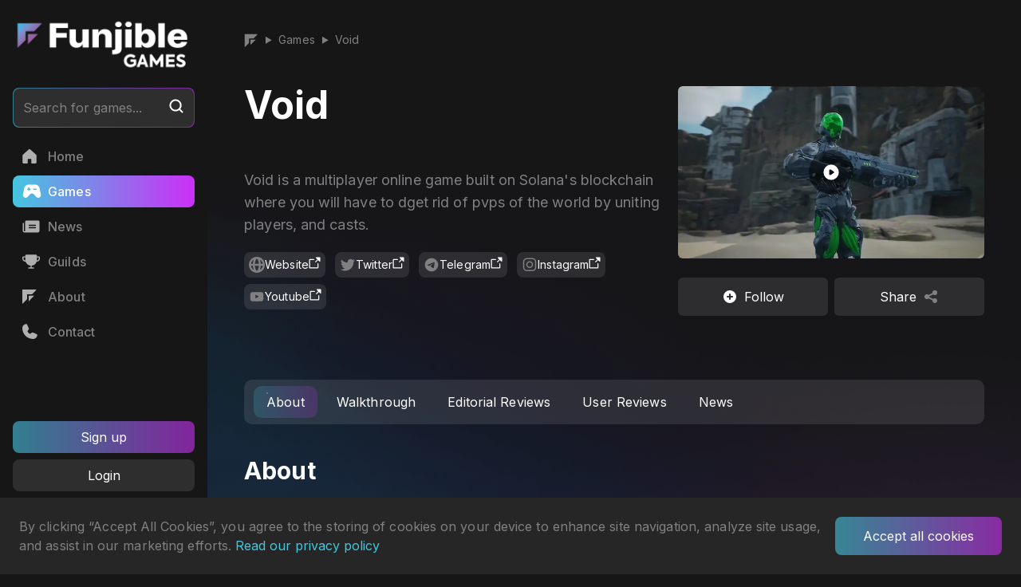

--- FILE ---
content_type: text/html; charset=utf-8
request_url: https://funjible.games/games/Void
body_size: 13466
content:
<!DOCTYPE html><html><head><meta charSet="utf-8"/><title>Void</title><meta name="robots" content="index,follow"/><meta name="description" content="Void is a multiplayer online game built on Solana&#x27;s blockchain where you will have to dget rid of pvps of the world by uniting players, and casts."/><meta name="twitter:card" content="summary_large_image"/><meta name="twitter:site" content="@FunjibleGames"/><meta name="twitter:creator" content="@FunjibleGames"/><meta property="og:title" content="Void"/><meta property="og:description" content="Void is a multiplayer online game built on Solana&#x27;s blockchain where you will have to dget rid of pvps of the world by uniting players, and casts."/><meta property="og:image" content="https://assets.funjible.games/thumbnail_Void_f2d9528285_9f3dc1509b.png"/><meta name="viewport" content="width=device-width, initial-scale=1.0"/><meta name="robots" content=""/><meta name="geo.region" content=""/><meta name="geo.placename" content=""/><meta name="geo.position" content=""/><meta name="ICBM" content=""/><meta name="next-head-count" content="16"/><link rel="apple-touch-icon" sizes="180x180" href="/assets/images/favicon/apple-touch-icon.png"/><link rel="icon" type="image/png" sizes="32x32" href="/assets/images/favicon/favicon-32x32.png"/><link rel="icon" type="image/png" sizes="16x16" href="/assets/images/favicon/favicon-16x16.png"/><link rel="manifest" href="/assets/images/favicon/site.webmanifest"/><link rel="mask-icon" href="/favicons/safari-pinned-tab.svg" color="#5bbad5"/><meta name="msapplication-TileColor" content="#da532c"/><meta name="theme-color" content="#ffffff"/><link rel="preconnect" href="https://fonts.gstatic.com" crossorigin /><link rel="preload" href="/_next/static/css/b96fa0995d8e8758.css" as="style"/><link rel="stylesheet" href="/_next/static/css/b96fa0995d8e8758.css" data-n-g=""/><noscript data-n-css=""></noscript><script defer="" nomodule="" src="/_next/static/chunks/polyfills-c67a75d1b6f99dc8.js"></script><script src="/_next/static/chunks/webpack-38cee4c0e358b1a3.js" defer=""></script><script src="/_next/static/chunks/framework-cd63f426528e6302.js" defer=""></script><script src="/_next/static/chunks/main-526b7c6f7246b557.js" defer=""></script><script src="/_next/static/chunks/pages/_app-fe76131fd5464673.js" defer=""></script><script src="/_next/static/chunks/462-bd4e69a63a1391f7.js" defer=""></script><script src="/_next/static/chunks/pages/games/%5Bslug%5D-233bc46c47768c16.js" defer=""></script><script src="/_next/static/gfE2cW2_vTuzNLW5X1NZ5/_buildManifest.js" defer=""></script><script src="/_next/static/gfE2cW2_vTuzNLW5X1NZ5/_ssgManifest.js" defer=""></script><style data-href="https://fonts.googleapis.com/css2?family=Inter:wght@100;200;300;400;500;600;700;800;900&display=swap">@font-face{font-family:'Inter';font-style:normal;font-weight:100;font-display:swap;src:url(https://fonts.gstatic.com/s/inter/v19/UcCO3FwrK3iLTeHuS_nVMrMxCp50SjIw2boKoduKmMEVuLyeMZs.woff) format('woff')}@font-face{font-family:'Inter';font-style:normal;font-weight:200;font-display:swap;src:url(https://fonts.gstatic.com/s/inter/v19/UcCO3FwrK3iLTeHuS_nVMrMxCp50SjIw2boKoduKmMEVuDyfMZs.woff) format('woff')}@font-face{font-family:'Inter';font-style:normal;font-weight:300;font-display:swap;src:url(https://fonts.gstatic.com/s/inter/v19/UcCO3FwrK3iLTeHuS_nVMrMxCp50SjIw2boKoduKmMEVuOKfMZs.woff) format('woff')}@font-face{font-family:'Inter';font-style:normal;font-weight:400;font-display:swap;src:url(https://fonts.gstatic.com/s/inter/v19/UcCO3FwrK3iLTeHuS_nVMrMxCp50SjIw2boKoduKmMEVuLyfMZs.woff) format('woff')}@font-face{font-family:'Inter';font-style:normal;font-weight:500;font-display:swap;src:url(https://fonts.gstatic.com/s/inter/v19/UcCO3FwrK3iLTeHuS_nVMrMxCp50SjIw2boKoduKmMEVuI6fMZs.woff) format('woff')}@font-face{font-family:'Inter';font-style:normal;font-weight:600;font-display:swap;src:url(https://fonts.gstatic.com/s/inter/v19/UcCO3FwrK3iLTeHuS_nVMrMxCp50SjIw2boKoduKmMEVuGKYMZs.woff) format('woff')}@font-face{font-family:'Inter';font-style:normal;font-weight:700;font-display:swap;src:url(https://fonts.gstatic.com/s/inter/v19/UcCO3FwrK3iLTeHuS_nVMrMxCp50SjIw2boKoduKmMEVuFuYMZs.woff) format('woff')}@font-face{font-family:'Inter';font-style:normal;font-weight:800;font-display:swap;src:url(https://fonts.gstatic.com/s/inter/v19/UcCO3FwrK3iLTeHuS_nVMrMxCp50SjIw2boKoduKmMEVuDyYMZs.woff) format('woff')}@font-face{font-family:'Inter';font-style:normal;font-weight:900;font-display:swap;src:url(https://fonts.gstatic.com/s/inter/v19/UcCO3FwrK3iLTeHuS_nVMrMxCp50SjIw2boKoduKmMEVuBWYMZs.woff) format('woff')}@font-face{font-family:'Inter';font-style:normal;font-weight:100;font-display:swap;src:url(https://fonts.gstatic.com/s/inter/v19/UcC73FwrK3iLTeHuS_nVMrMxCp50SjIa2JL7W0Q5n-wU.woff2) format('woff2');unicode-range:U+0460-052F,U+1C80-1C8A,U+20B4,U+2DE0-2DFF,U+A640-A69F,U+FE2E-FE2F}@font-face{font-family:'Inter';font-style:normal;font-weight:100;font-display:swap;src:url(https://fonts.gstatic.com/s/inter/v19/UcC73FwrK3iLTeHuS_nVMrMxCp50SjIa0ZL7W0Q5n-wU.woff2) format('woff2');unicode-range:U+0301,U+0400-045F,U+0490-0491,U+04B0-04B1,U+2116}@font-face{font-family:'Inter';font-style:normal;font-weight:100;font-display:swap;src:url(https://fonts.gstatic.com/s/inter/v19/UcC73FwrK3iLTeHuS_nVMrMxCp50SjIa2ZL7W0Q5n-wU.woff2) format('woff2');unicode-range:U+1F00-1FFF}@font-face{font-family:'Inter';font-style:normal;font-weight:100;font-display:swap;src:url(https://fonts.gstatic.com/s/inter/v19/UcC73FwrK3iLTeHuS_nVMrMxCp50SjIa1pL7W0Q5n-wU.woff2) format('woff2');unicode-range:U+0370-0377,U+037A-037F,U+0384-038A,U+038C,U+038E-03A1,U+03A3-03FF}@font-face{font-family:'Inter';font-style:normal;font-weight:100;font-display:swap;src:url(https://fonts.gstatic.com/s/inter/v19/UcC73FwrK3iLTeHuS_nVMrMxCp50SjIa2pL7W0Q5n-wU.woff2) format('woff2');unicode-range:U+0102-0103,U+0110-0111,U+0128-0129,U+0168-0169,U+01A0-01A1,U+01AF-01B0,U+0300-0301,U+0303-0304,U+0308-0309,U+0323,U+0329,U+1EA0-1EF9,U+20AB}@font-face{font-family:'Inter';font-style:normal;font-weight:100;font-display:swap;src:url(https://fonts.gstatic.com/s/inter/v19/UcC73FwrK3iLTeHuS_nVMrMxCp50SjIa25L7W0Q5n-wU.woff2) format('woff2');unicode-range:U+0100-02BA,U+02BD-02C5,U+02C7-02CC,U+02CE-02D7,U+02DD-02FF,U+0304,U+0308,U+0329,U+1D00-1DBF,U+1E00-1E9F,U+1EF2-1EFF,U+2020,U+20A0-20AB,U+20AD-20C0,U+2113,U+2C60-2C7F,U+A720-A7FF}@font-face{font-family:'Inter';font-style:normal;font-weight:100;font-display:swap;src:url(https://fonts.gstatic.com/s/inter/v19/UcC73FwrK3iLTeHuS_nVMrMxCp50SjIa1ZL7W0Q5nw.woff2) format('woff2');unicode-range:U+0000-00FF,U+0131,U+0152-0153,U+02BB-02BC,U+02C6,U+02DA,U+02DC,U+0304,U+0308,U+0329,U+2000-206F,U+20AC,U+2122,U+2191,U+2193,U+2212,U+2215,U+FEFF,U+FFFD}@font-face{font-family:'Inter';font-style:normal;font-weight:200;font-display:swap;src:url(https://fonts.gstatic.com/s/inter/v19/UcC73FwrK3iLTeHuS_nVMrMxCp50SjIa2JL7W0Q5n-wU.woff2) format('woff2');unicode-range:U+0460-052F,U+1C80-1C8A,U+20B4,U+2DE0-2DFF,U+A640-A69F,U+FE2E-FE2F}@font-face{font-family:'Inter';font-style:normal;font-weight:200;font-display:swap;src:url(https://fonts.gstatic.com/s/inter/v19/UcC73FwrK3iLTeHuS_nVMrMxCp50SjIa0ZL7W0Q5n-wU.woff2) format('woff2');unicode-range:U+0301,U+0400-045F,U+0490-0491,U+04B0-04B1,U+2116}@font-face{font-family:'Inter';font-style:normal;font-weight:200;font-display:swap;src:url(https://fonts.gstatic.com/s/inter/v19/UcC73FwrK3iLTeHuS_nVMrMxCp50SjIa2ZL7W0Q5n-wU.woff2) format('woff2');unicode-range:U+1F00-1FFF}@font-face{font-family:'Inter';font-style:normal;font-weight:200;font-display:swap;src:url(https://fonts.gstatic.com/s/inter/v19/UcC73FwrK3iLTeHuS_nVMrMxCp50SjIa1pL7W0Q5n-wU.woff2) format('woff2');unicode-range:U+0370-0377,U+037A-037F,U+0384-038A,U+038C,U+038E-03A1,U+03A3-03FF}@font-face{font-family:'Inter';font-style:normal;font-weight:200;font-display:swap;src:url(https://fonts.gstatic.com/s/inter/v19/UcC73FwrK3iLTeHuS_nVMrMxCp50SjIa2pL7W0Q5n-wU.woff2) format('woff2');unicode-range:U+0102-0103,U+0110-0111,U+0128-0129,U+0168-0169,U+01A0-01A1,U+01AF-01B0,U+0300-0301,U+0303-0304,U+0308-0309,U+0323,U+0329,U+1EA0-1EF9,U+20AB}@font-face{font-family:'Inter';font-style:normal;font-weight:200;font-display:swap;src:url(https://fonts.gstatic.com/s/inter/v19/UcC73FwrK3iLTeHuS_nVMrMxCp50SjIa25L7W0Q5n-wU.woff2) format('woff2');unicode-range:U+0100-02BA,U+02BD-02C5,U+02C7-02CC,U+02CE-02D7,U+02DD-02FF,U+0304,U+0308,U+0329,U+1D00-1DBF,U+1E00-1E9F,U+1EF2-1EFF,U+2020,U+20A0-20AB,U+20AD-20C0,U+2113,U+2C60-2C7F,U+A720-A7FF}@font-face{font-family:'Inter';font-style:normal;font-weight:200;font-display:swap;src:url(https://fonts.gstatic.com/s/inter/v19/UcC73FwrK3iLTeHuS_nVMrMxCp50SjIa1ZL7W0Q5nw.woff2) format('woff2');unicode-range:U+0000-00FF,U+0131,U+0152-0153,U+02BB-02BC,U+02C6,U+02DA,U+02DC,U+0304,U+0308,U+0329,U+2000-206F,U+20AC,U+2122,U+2191,U+2193,U+2212,U+2215,U+FEFF,U+FFFD}@font-face{font-family:'Inter';font-style:normal;font-weight:300;font-display:swap;src:url(https://fonts.gstatic.com/s/inter/v19/UcC73FwrK3iLTeHuS_nVMrMxCp50SjIa2JL7W0Q5n-wU.woff2) format('woff2');unicode-range:U+0460-052F,U+1C80-1C8A,U+20B4,U+2DE0-2DFF,U+A640-A69F,U+FE2E-FE2F}@font-face{font-family:'Inter';font-style:normal;font-weight:300;font-display:swap;src:url(https://fonts.gstatic.com/s/inter/v19/UcC73FwrK3iLTeHuS_nVMrMxCp50SjIa0ZL7W0Q5n-wU.woff2) format('woff2');unicode-range:U+0301,U+0400-045F,U+0490-0491,U+04B0-04B1,U+2116}@font-face{font-family:'Inter';font-style:normal;font-weight:300;font-display:swap;src:url(https://fonts.gstatic.com/s/inter/v19/UcC73FwrK3iLTeHuS_nVMrMxCp50SjIa2ZL7W0Q5n-wU.woff2) format('woff2');unicode-range:U+1F00-1FFF}@font-face{font-family:'Inter';font-style:normal;font-weight:300;font-display:swap;src:url(https://fonts.gstatic.com/s/inter/v19/UcC73FwrK3iLTeHuS_nVMrMxCp50SjIa1pL7W0Q5n-wU.woff2) format('woff2');unicode-range:U+0370-0377,U+037A-037F,U+0384-038A,U+038C,U+038E-03A1,U+03A3-03FF}@font-face{font-family:'Inter';font-style:normal;font-weight:300;font-display:swap;src:url(https://fonts.gstatic.com/s/inter/v19/UcC73FwrK3iLTeHuS_nVMrMxCp50SjIa2pL7W0Q5n-wU.woff2) format('woff2');unicode-range:U+0102-0103,U+0110-0111,U+0128-0129,U+0168-0169,U+01A0-01A1,U+01AF-01B0,U+0300-0301,U+0303-0304,U+0308-0309,U+0323,U+0329,U+1EA0-1EF9,U+20AB}@font-face{font-family:'Inter';font-style:normal;font-weight:300;font-display:swap;src:url(https://fonts.gstatic.com/s/inter/v19/UcC73FwrK3iLTeHuS_nVMrMxCp50SjIa25L7W0Q5n-wU.woff2) format('woff2');unicode-range:U+0100-02BA,U+02BD-02C5,U+02C7-02CC,U+02CE-02D7,U+02DD-02FF,U+0304,U+0308,U+0329,U+1D00-1DBF,U+1E00-1E9F,U+1EF2-1EFF,U+2020,U+20A0-20AB,U+20AD-20C0,U+2113,U+2C60-2C7F,U+A720-A7FF}@font-face{font-family:'Inter';font-style:normal;font-weight:300;font-display:swap;src:url(https://fonts.gstatic.com/s/inter/v19/UcC73FwrK3iLTeHuS_nVMrMxCp50SjIa1ZL7W0Q5nw.woff2) format('woff2');unicode-range:U+0000-00FF,U+0131,U+0152-0153,U+02BB-02BC,U+02C6,U+02DA,U+02DC,U+0304,U+0308,U+0329,U+2000-206F,U+20AC,U+2122,U+2191,U+2193,U+2212,U+2215,U+FEFF,U+FFFD}@font-face{font-family:'Inter';font-style:normal;font-weight:400;font-display:swap;src:url(https://fonts.gstatic.com/s/inter/v19/UcC73FwrK3iLTeHuS_nVMrMxCp50SjIa2JL7W0Q5n-wU.woff2) format('woff2');unicode-range:U+0460-052F,U+1C80-1C8A,U+20B4,U+2DE0-2DFF,U+A640-A69F,U+FE2E-FE2F}@font-face{font-family:'Inter';font-style:normal;font-weight:400;font-display:swap;src:url(https://fonts.gstatic.com/s/inter/v19/UcC73FwrK3iLTeHuS_nVMrMxCp50SjIa0ZL7W0Q5n-wU.woff2) format('woff2');unicode-range:U+0301,U+0400-045F,U+0490-0491,U+04B0-04B1,U+2116}@font-face{font-family:'Inter';font-style:normal;font-weight:400;font-display:swap;src:url(https://fonts.gstatic.com/s/inter/v19/UcC73FwrK3iLTeHuS_nVMrMxCp50SjIa2ZL7W0Q5n-wU.woff2) format('woff2');unicode-range:U+1F00-1FFF}@font-face{font-family:'Inter';font-style:normal;font-weight:400;font-display:swap;src:url(https://fonts.gstatic.com/s/inter/v19/UcC73FwrK3iLTeHuS_nVMrMxCp50SjIa1pL7W0Q5n-wU.woff2) format('woff2');unicode-range:U+0370-0377,U+037A-037F,U+0384-038A,U+038C,U+038E-03A1,U+03A3-03FF}@font-face{font-family:'Inter';font-style:normal;font-weight:400;font-display:swap;src:url(https://fonts.gstatic.com/s/inter/v19/UcC73FwrK3iLTeHuS_nVMrMxCp50SjIa2pL7W0Q5n-wU.woff2) format('woff2');unicode-range:U+0102-0103,U+0110-0111,U+0128-0129,U+0168-0169,U+01A0-01A1,U+01AF-01B0,U+0300-0301,U+0303-0304,U+0308-0309,U+0323,U+0329,U+1EA0-1EF9,U+20AB}@font-face{font-family:'Inter';font-style:normal;font-weight:400;font-display:swap;src:url(https://fonts.gstatic.com/s/inter/v19/UcC73FwrK3iLTeHuS_nVMrMxCp50SjIa25L7W0Q5n-wU.woff2) format('woff2');unicode-range:U+0100-02BA,U+02BD-02C5,U+02C7-02CC,U+02CE-02D7,U+02DD-02FF,U+0304,U+0308,U+0329,U+1D00-1DBF,U+1E00-1E9F,U+1EF2-1EFF,U+2020,U+20A0-20AB,U+20AD-20C0,U+2113,U+2C60-2C7F,U+A720-A7FF}@font-face{font-family:'Inter';font-style:normal;font-weight:400;font-display:swap;src:url(https://fonts.gstatic.com/s/inter/v19/UcC73FwrK3iLTeHuS_nVMrMxCp50SjIa1ZL7W0Q5nw.woff2) format('woff2');unicode-range:U+0000-00FF,U+0131,U+0152-0153,U+02BB-02BC,U+02C6,U+02DA,U+02DC,U+0304,U+0308,U+0329,U+2000-206F,U+20AC,U+2122,U+2191,U+2193,U+2212,U+2215,U+FEFF,U+FFFD}@font-face{font-family:'Inter';font-style:normal;font-weight:500;font-display:swap;src:url(https://fonts.gstatic.com/s/inter/v19/UcC73FwrK3iLTeHuS_nVMrMxCp50SjIa2JL7W0Q5n-wU.woff2) format('woff2');unicode-range:U+0460-052F,U+1C80-1C8A,U+20B4,U+2DE0-2DFF,U+A640-A69F,U+FE2E-FE2F}@font-face{font-family:'Inter';font-style:normal;font-weight:500;font-display:swap;src:url(https://fonts.gstatic.com/s/inter/v19/UcC73FwrK3iLTeHuS_nVMrMxCp50SjIa0ZL7W0Q5n-wU.woff2) format('woff2');unicode-range:U+0301,U+0400-045F,U+0490-0491,U+04B0-04B1,U+2116}@font-face{font-family:'Inter';font-style:normal;font-weight:500;font-display:swap;src:url(https://fonts.gstatic.com/s/inter/v19/UcC73FwrK3iLTeHuS_nVMrMxCp50SjIa2ZL7W0Q5n-wU.woff2) format('woff2');unicode-range:U+1F00-1FFF}@font-face{font-family:'Inter';font-style:normal;font-weight:500;font-display:swap;src:url(https://fonts.gstatic.com/s/inter/v19/UcC73FwrK3iLTeHuS_nVMrMxCp50SjIa1pL7W0Q5n-wU.woff2) format('woff2');unicode-range:U+0370-0377,U+037A-037F,U+0384-038A,U+038C,U+038E-03A1,U+03A3-03FF}@font-face{font-family:'Inter';font-style:normal;font-weight:500;font-display:swap;src:url(https://fonts.gstatic.com/s/inter/v19/UcC73FwrK3iLTeHuS_nVMrMxCp50SjIa2pL7W0Q5n-wU.woff2) format('woff2');unicode-range:U+0102-0103,U+0110-0111,U+0128-0129,U+0168-0169,U+01A0-01A1,U+01AF-01B0,U+0300-0301,U+0303-0304,U+0308-0309,U+0323,U+0329,U+1EA0-1EF9,U+20AB}@font-face{font-family:'Inter';font-style:normal;font-weight:500;font-display:swap;src:url(https://fonts.gstatic.com/s/inter/v19/UcC73FwrK3iLTeHuS_nVMrMxCp50SjIa25L7W0Q5n-wU.woff2) format('woff2');unicode-range:U+0100-02BA,U+02BD-02C5,U+02C7-02CC,U+02CE-02D7,U+02DD-02FF,U+0304,U+0308,U+0329,U+1D00-1DBF,U+1E00-1E9F,U+1EF2-1EFF,U+2020,U+20A0-20AB,U+20AD-20C0,U+2113,U+2C60-2C7F,U+A720-A7FF}@font-face{font-family:'Inter';font-style:normal;font-weight:500;font-display:swap;src:url(https://fonts.gstatic.com/s/inter/v19/UcC73FwrK3iLTeHuS_nVMrMxCp50SjIa1ZL7W0Q5nw.woff2) format('woff2');unicode-range:U+0000-00FF,U+0131,U+0152-0153,U+02BB-02BC,U+02C6,U+02DA,U+02DC,U+0304,U+0308,U+0329,U+2000-206F,U+20AC,U+2122,U+2191,U+2193,U+2212,U+2215,U+FEFF,U+FFFD}@font-face{font-family:'Inter';font-style:normal;font-weight:600;font-display:swap;src:url(https://fonts.gstatic.com/s/inter/v19/UcC73FwrK3iLTeHuS_nVMrMxCp50SjIa2JL7W0Q5n-wU.woff2) format('woff2');unicode-range:U+0460-052F,U+1C80-1C8A,U+20B4,U+2DE0-2DFF,U+A640-A69F,U+FE2E-FE2F}@font-face{font-family:'Inter';font-style:normal;font-weight:600;font-display:swap;src:url(https://fonts.gstatic.com/s/inter/v19/UcC73FwrK3iLTeHuS_nVMrMxCp50SjIa0ZL7W0Q5n-wU.woff2) format('woff2');unicode-range:U+0301,U+0400-045F,U+0490-0491,U+04B0-04B1,U+2116}@font-face{font-family:'Inter';font-style:normal;font-weight:600;font-display:swap;src:url(https://fonts.gstatic.com/s/inter/v19/UcC73FwrK3iLTeHuS_nVMrMxCp50SjIa2ZL7W0Q5n-wU.woff2) format('woff2');unicode-range:U+1F00-1FFF}@font-face{font-family:'Inter';font-style:normal;font-weight:600;font-display:swap;src:url(https://fonts.gstatic.com/s/inter/v19/UcC73FwrK3iLTeHuS_nVMrMxCp50SjIa1pL7W0Q5n-wU.woff2) format('woff2');unicode-range:U+0370-0377,U+037A-037F,U+0384-038A,U+038C,U+038E-03A1,U+03A3-03FF}@font-face{font-family:'Inter';font-style:normal;font-weight:600;font-display:swap;src:url(https://fonts.gstatic.com/s/inter/v19/UcC73FwrK3iLTeHuS_nVMrMxCp50SjIa2pL7W0Q5n-wU.woff2) format('woff2');unicode-range:U+0102-0103,U+0110-0111,U+0128-0129,U+0168-0169,U+01A0-01A1,U+01AF-01B0,U+0300-0301,U+0303-0304,U+0308-0309,U+0323,U+0329,U+1EA0-1EF9,U+20AB}@font-face{font-family:'Inter';font-style:normal;font-weight:600;font-display:swap;src:url(https://fonts.gstatic.com/s/inter/v19/UcC73FwrK3iLTeHuS_nVMrMxCp50SjIa25L7W0Q5n-wU.woff2) format('woff2');unicode-range:U+0100-02BA,U+02BD-02C5,U+02C7-02CC,U+02CE-02D7,U+02DD-02FF,U+0304,U+0308,U+0329,U+1D00-1DBF,U+1E00-1E9F,U+1EF2-1EFF,U+2020,U+20A0-20AB,U+20AD-20C0,U+2113,U+2C60-2C7F,U+A720-A7FF}@font-face{font-family:'Inter';font-style:normal;font-weight:600;font-display:swap;src:url(https://fonts.gstatic.com/s/inter/v19/UcC73FwrK3iLTeHuS_nVMrMxCp50SjIa1ZL7W0Q5nw.woff2) format('woff2');unicode-range:U+0000-00FF,U+0131,U+0152-0153,U+02BB-02BC,U+02C6,U+02DA,U+02DC,U+0304,U+0308,U+0329,U+2000-206F,U+20AC,U+2122,U+2191,U+2193,U+2212,U+2215,U+FEFF,U+FFFD}@font-face{font-family:'Inter';font-style:normal;font-weight:700;font-display:swap;src:url(https://fonts.gstatic.com/s/inter/v19/UcC73FwrK3iLTeHuS_nVMrMxCp50SjIa2JL7W0Q5n-wU.woff2) format('woff2');unicode-range:U+0460-052F,U+1C80-1C8A,U+20B4,U+2DE0-2DFF,U+A640-A69F,U+FE2E-FE2F}@font-face{font-family:'Inter';font-style:normal;font-weight:700;font-display:swap;src:url(https://fonts.gstatic.com/s/inter/v19/UcC73FwrK3iLTeHuS_nVMrMxCp50SjIa0ZL7W0Q5n-wU.woff2) format('woff2');unicode-range:U+0301,U+0400-045F,U+0490-0491,U+04B0-04B1,U+2116}@font-face{font-family:'Inter';font-style:normal;font-weight:700;font-display:swap;src:url(https://fonts.gstatic.com/s/inter/v19/UcC73FwrK3iLTeHuS_nVMrMxCp50SjIa2ZL7W0Q5n-wU.woff2) format('woff2');unicode-range:U+1F00-1FFF}@font-face{font-family:'Inter';font-style:normal;font-weight:700;font-display:swap;src:url(https://fonts.gstatic.com/s/inter/v19/UcC73FwrK3iLTeHuS_nVMrMxCp50SjIa1pL7W0Q5n-wU.woff2) format('woff2');unicode-range:U+0370-0377,U+037A-037F,U+0384-038A,U+038C,U+038E-03A1,U+03A3-03FF}@font-face{font-family:'Inter';font-style:normal;font-weight:700;font-display:swap;src:url(https://fonts.gstatic.com/s/inter/v19/UcC73FwrK3iLTeHuS_nVMrMxCp50SjIa2pL7W0Q5n-wU.woff2) format('woff2');unicode-range:U+0102-0103,U+0110-0111,U+0128-0129,U+0168-0169,U+01A0-01A1,U+01AF-01B0,U+0300-0301,U+0303-0304,U+0308-0309,U+0323,U+0329,U+1EA0-1EF9,U+20AB}@font-face{font-family:'Inter';font-style:normal;font-weight:700;font-display:swap;src:url(https://fonts.gstatic.com/s/inter/v19/UcC73FwrK3iLTeHuS_nVMrMxCp50SjIa25L7W0Q5n-wU.woff2) format('woff2');unicode-range:U+0100-02BA,U+02BD-02C5,U+02C7-02CC,U+02CE-02D7,U+02DD-02FF,U+0304,U+0308,U+0329,U+1D00-1DBF,U+1E00-1E9F,U+1EF2-1EFF,U+2020,U+20A0-20AB,U+20AD-20C0,U+2113,U+2C60-2C7F,U+A720-A7FF}@font-face{font-family:'Inter';font-style:normal;font-weight:700;font-display:swap;src:url(https://fonts.gstatic.com/s/inter/v19/UcC73FwrK3iLTeHuS_nVMrMxCp50SjIa1ZL7W0Q5nw.woff2) format('woff2');unicode-range:U+0000-00FF,U+0131,U+0152-0153,U+02BB-02BC,U+02C6,U+02DA,U+02DC,U+0304,U+0308,U+0329,U+2000-206F,U+20AC,U+2122,U+2191,U+2193,U+2212,U+2215,U+FEFF,U+FFFD}@font-face{font-family:'Inter';font-style:normal;font-weight:800;font-display:swap;src:url(https://fonts.gstatic.com/s/inter/v19/UcC73FwrK3iLTeHuS_nVMrMxCp50SjIa2JL7W0Q5n-wU.woff2) format('woff2');unicode-range:U+0460-052F,U+1C80-1C8A,U+20B4,U+2DE0-2DFF,U+A640-A69F,U+FE2E-FE2F}@font-face{font-family:'Inter';font-style:normal;font-weight:800;font-display:swap;src:url(https://fonts.gstatic.com/s/inter/v19/UcC73FwrK3iLTeHuS_nVMrMxCp50SjIa0ZL7W0Q5n-wU.woff2) format('woff2');unicode-range:U+0301,U+0400-045F,U+0490-0491,U+04B0-04B1,U+2116}@font-face{font-family:'Inter';font-style:normal;font-weight:800;font-display:swap;src:url(https://fonts.gstatic.com/s/inter/v19/UcC73FwrK3iLTeHuS_nVMrMxCp50SjIa2ZL7W0Q5n-wU.woff2) format('woff2');unicode-range:U+1F00-1FFF}@font-face{font-family:'Inter';font-style:normal;font-weight:800;font-display:swap;src:url(https://fonts.gstatic.com/s/inter/v19/UcC73FwrK3iLTeHuS_nVMrMxCp50SjIa1pL7W0Q5n-wU.woff2) format('woff2');unicode-range:U+0370-0377,U+037A-037F,U+0384-038A,U+038C,U+038E-03A1,U+03A3-03FF}@font-face{font-family:'Inter';font-style:normal;font-weight:800;font-display:swap;src:url(https://fonts.gstatic.com/s/inter/v19/UcC73FwrK3iLTeHuS_nVMrMxCp50SjIa2pL7W0Q5n-wU.woff2) format('woff2');unicode-range:U+0102-0103,U+0110-0111,U+0128-0129,U+0168-0169,U+01A0-01A1,U+01AF-01B0,U+0300-0301,U+0303-0304,U+0308-0309,U+0323,U+0329,U+1EA0-1EF9,U+20AB}@font-face{font-family:'Inter';font-style:normal;font-weight:800;font-display:swap;src:url(https://fonts.gstatic.com/s/inter/v19/UcC73FwrK3iLTeHuS_nVMrMxCp50SjIa25L7W0Q5n-wU.woff2) format('woff2');unicode-range:U+0100-02BA,U+02BD-02C5,U+02C7-02CC,U+02CE-02D7,U+02DD-02FF,U+0304,U+0308,U+0329,U+1D00-1DBF,U+1E00-1E9F,U+1EF2-1EFF,U+2020,U+20A0-20AB,U+20AD-20C0,U+2113,U+2C60-2C7F,U+A720-A7FF}@font-face{font-family:'Inter';font-style:normal;font-weight:800;font-display:swap;src:url(https://fonts.gstatic.com/s/inter/v19/UcC73FwrK3iLTeHuS_nVMrMxCp50SjIa1ZL7W0Q5nw.woff2) format('woff2');unicode-range:U+0000-00FF,U+0131,U+0152-0153,U+02BB-02BC,U+02C6,U+02DA,U+02DC,U+0304,U+0308,U+0329,U+2000-206F,U+20AC,U+2122,U+2191,U+2193,U+2212,U+2215,U+FEFF,U+FFFD}@font-face{font-family:'Inter';font-style:normal;font-weight:900;font-display:swap;src:url(https://fonts.gstatic.com/s/inter/v19/UcC73FwrK3iLTeHuS_nVMrMxCp50SjIa2JL7W0Q5n-wU.woff2) format('woff2');unicode-range:U+0460-052F,U+1C80-1C8A,U+20B4,U+2DE0-2DFF,U+A640-A69F,U+FE2E-FE2F}@font-face{font-family:'Inter';font-style:normal;font-weight:900;font-display:swap;src:url(https://fonts.gstatic.com/s/inter/v19/UcC73FwrK3iLTeHuS_nVMrMxCp50SjIa0ZL7W0Q5n-wU.woff2) format('woff2');unicode-range:U+0301,U+0400-045F,U+0490-0491,U+04B0-04B1,U+2116}@font-face{font-family:'Inter';font-style:normal;font-weight:900;font-display:swap;src:url(https://fonts.gstatic.com/s/inter/v19/UcC73FwrK3iLTeHuS_nVMrMxCp50SjIa2ZL7W0Q5n-wU.woff2) format('woff2');unicode-range:U+1F00-1FFF}@font-face{font-family:'Inter';font-style:normal;font-weight:900;font-display:swap;src:url(https://fonts.gstatic.com/s/inter/v19/UcC73FwrK3iLTeHuS_nVMrMxCp50SjIa1pL7W0Q5n-wU.woff2) format('woff2');unicode-range:U+0370-0377,U+037A-037F,U+0384-038A,U+038C,U+038E-03A1,U+03A3-03FF}@font-face{font-family:'Inter';font-style:normal;font-weight:900;font-display:swap;src:url(https://fonts.gstatic.com/s/inter/v19/UcC73FwrK3iLTeHuS_nVMrMxCp50SjIa2pL7W0Q5n-wU.woff2) format('woff2');unicode-range:U+0102-0103,U+0110-0111,U+0128-0129,U+0168-0169,U+01A0-01A1,U+01AF-01B0,U+0300-0301,U+0303-0304,U+0308-0309,U+0323,U+0329,U+1EA0-1EF9,U+20AB}@font-face{font-family:'Inter';font-style:normal;font-weight:900;font-display:swap;src:url(https://fonts.gstatic.com/s/inter/v19/UcC73FwrK3iLTeHuS_nVMrMxCp50SjIa25L7W0Q5n-wU.woff2) format('woff2');unicode-range:U+0100-02BA,U+02BD-02C5,U+02C7-02CC,U+02CE-02D7,U+02DD-02FF,U+0304,U+0308,U+0329,U+1D00-1DBF,U+1E00-1E9F,U+1EF2-1EFF,U+2020,U+20A0-20AB,U+20AD-20C0,U+2113,U+2C60-2C7F,U+A720-A7FF}@font-face{font-family:'Inter';font-style:normal;font-weight:900;font-display:swap;src:url(https://fonts.gstatic.com/s/inter/v19/UcC73FwrK3iLTeHuS_nVMrMxCp50SjIa1ZL7W0Q5nw.woff2) format('woff2');unicode-range:U+0000-00FF,U+0131,U+0152-0153,U+02BB-02BC,U+02C6,U+02DA,U+02DC,U+0304,U+0308,U+0329,U+2000-206F,U+20AC,U+2122,U+2191,U+2193,U+2212,U+2215,U+FEFF,U+FFFD}</style></head><body><noscript><iframe src="https://www.googletagmanager.com/ns.html?id=G-YHXPBEXS3B"
              height="0" width="0" style="display:none;visibility:hidden"></iframe></noscript><div id="__next"><div class="app"><div class="main-layout" id="mainLayout"><i class="main-layout__bg"></i><div class="hidden lg:block main-layout__side-bar"><div class="h-full px-4 overflow-auto"><div class="flex flex-col justify-between h-full"><div class="mb-2 tall:mb-4"><div class="py-5 tall:py-9"><a href="/"><img src="/assets/images/fg-full-logo.png" alt="logo" class="w-28 lg:w-auto"/></a></div><div class="mb-4 tall:mb-8"><a href="/games?slug=Void&amp;search=&amp;sortBy=6"><div class="hidden lg:flex relative rounded-lg bg-highlight--60 p-px"><button data-testid="button" type="button" class="disabled:text-gray-700 disabled:hover:bg-white/10 flex justify-between w-full h-full bg-input-bg text-content rounded-lg border-secondary/60 p-3 hover:bg-input-bg">Search for games...<div class="flex items-center"><span style="box-sizing:border-box;display:inline-block;overflow:hidden;width:initial;height:initial;background:none;opacity:1;border:0;margin:0;padding:0;position:relative;max-width:100%"><span style="box-sizing:border-box;display:block;width:initial;height:initial;background:none;opacity:1;border:0;margin:0;padding:0;max-width:100%"><img style="display:block;max-width:100%;width:initial;height:initial;background:none;opacity:1;border:0;margin:0;padding:0" alt="" aria-hidden="true" src="data:image/svg+xml,%3csvg%20xmlns=%27http://www.w3.org/2000/svg%27%20version=%271.1%27%20width=%2720%27%20height=%2720%27/%3e"/></span><img src="[data-uri]" decoding="async" data-nimg="intrinsic" style="position:absolute;top:0;left:0;bottom:0;right:0;box-sizing:border-box;padding:0;border:none;margin:auto;display:block;width:0;height:0;min-width:100%;max-width:100%;min-height:100%;max-height:100%"/><noscript><img srcSet="/assets/images/icn-search.svg 1x, /assets/images/icn-search.svg 2x" src="/assets/images/icn-search.svg" decoding="async" data-nimg="intrinsic" style="position:absolute;top:0;left:0;bottom:0;right:0;box-sizing:border-box;padding:0;border:none;margin:auto;display:block;width:0;height:0;min-width:100%;max-width:100%;min-height:100%;max-height:100%" loading="lazy"/></noscript></span></div></button></div><div class="lg:hidden relative rounded-lg"><div class="flex items-center p-3 rounded-lg"><i class="w-8"><svg width="20" height="20" viewBox="0 0 20 20" fill="none" xmlns="http://www.w3.org/2000/svg" class="fill-gray-500 w-[18px] h-[18px]"><path d="M14.4259 12.996C14.0353 12.6055 13.4022 12.6055 13.0116 12.996C12.6211 13.3865 12.6211 14.0197 13.0116 14.4102L14.4259 12.996ZM16.8085 18.2071C17.199 18.5976 17.8322 18.5976 18.2227 18.2071C18.6133 17.8166 18.6133 17.1834 18.2227 16.7929L16.8085 18.2071ZM14.6406 9.0625C14.6406 12.1346 12.1502 14.625 9.07812 14.625V16.625C13.2548 16.625 16.6406 13.2392 16.6406 9.0625H14.6406ZM9.07812 14.625C6.00604 14.625 3.51562 12.1346 3.51562 9.0625H1.51562C1.51562 13.2392 4.90147 16.625 9.07812 16.625V14.625ZM3.51562 9.0625C3.51562 5.99042 6.00604 3.5 9.07812 3.5V1.5C4.90147 1.5 1.51562 4.88585 1.51562 9.0625H3.51562ZM9.07812 3.5C12.1502 3.5 14.6406 5.99042 14.6406 9.0625H16.6406C16.6406 4.88585 13.2548 1.5 9.07812 1.5V3.5ZM13.0116 14.4102L16.8085 18.2071L18.2227 16.7929L14.4259 12.996L13.0116 14.4102Z" fill="white"></path></svg></i><p class="font-medium text-content">Search</p></div></div></a></div><nav><ul><li class="mb-4 lg:mb-1 lg:tall:mb-4 hover:bg-white/20 rounded-lg"><a href="/"><div class="flex items-center px-3 py-3 md:py-2 lg:tall:py-3 rounded-lg"><i class="w-8 "><svg width="18" height="18" viewBox="0 0 18 18" fill="#ffffff" xmlns="http://www.w3.org/2000/svg" class="fill-gray-500"><path d="M17.2896 7.01896L9.98718 0.382912C9.71794 0.136601 9.36626 0 9.00135 0C8.63645 0 8.28476 0.136601 8.01553 0.382912L0.713132 7.01896C0.563619 7.15575 0.444208 7.32215 0.362491 7.50758C0.280774 7.69302 0.23854 7.89343 0.238476 8.09607V16.503C0.232539 16.8712 0.362531 17.2286 0.603596 17.507C0.740414 17.6626 0.908956 17.7871 1.09789 17.8721C1.28683 17.9571 1.49177 18.0007 1.69896 17.9999H6.08039C6.27407 17.9999 6.4598 17.923 6.59675 17.7861C6.7337 17.6491 6.81063 17.4634 6.81063 17.2697V12.8883C6.81063 12.6946 6.88757 12.5089 7.02452 12.3719C7.16146 12.235 7.3472 12.158 7.54087 12.158H10.4618C10.6555 12.158 10.8412 12.235 10.9782 12.3719C11.1151 12.5089 11.1921 12.6946 11.1921 12.8883V17.2697C11.1921 17.4634 11.269 17.6491 11.406 17.7861C11.5429 17.923 11.7286 17.9999 11.9223 17.9999H16.3037C16.546 18.0021 16.7848 17.9424 16.9975 17.8265C17.229 17.7005 17.4223 17.5145 17.5572 17.288C17.6921 17.0616 17.7636 16.803 17.7642 16.5395V8.09607C17.7642 7.89343 17.7219 7.69302 17.6402 7.50758C17.5585 7.32215 17.4391 7.15575 17.2896 7.01896Z"></path></svg></i><p class="font-medium text-content">Home</p></div></a></li><li class="mb-4 lg:mb-1 lg:tall:mb-4 hover:bg-white/20 rounded-lg"><a href="/games"><div class="flex items-center px-3 py-3 md:py-2 lg:tall:py-3 rounded-lg bg-gradient-to-r from-primary to-secondary"><i class="w-8 "><svg width="24" height="17" viewBox="0 0 24 17" fill="white" xmlns="http://www.w3.org/2000/svg" class="fill-white"><path d="M23.2035 13.0352H23.1941L21.666 5.11328C21.666 5.10391 21.666 5.10391 21.6566 5.09453C21.4217 3.79841 20.7394 2.62583 19.7286 1.78121C18.7178 0.93659 17.4426 0.473495 16.1254 0.472656L7.87536 0.500781C6.55197 0.498744 5.27038 0.964156 4.25667 1.81491C3.24297 2.66567 2.5623 3.8471 2.33474 5.15078V5.16953L0.806614 13.0258C0.728431 13.4623 0.737303 13.9101 0.832721 14.3432C0.928139 14.7763 1.10822 15.1863 1.36261 15.5496C1.61701 15.9129 1.9407 16.2223 2.31507 16.4601C2.68945 16.6979 3.10714 16.8593 3.54411 16.9352C3.73556 16.9729 3.93024 16.9917 4.12536 16.9914C5.0205 16.9895 5.87906 16.636 6.51599 16.007L6.55349 15.9602L10.3691 11.7414L13.641 11.7227L17.4472 15.9695L17.4941 16.0164C18.1264 16.6465 18.9827 17.0005 19.8754 17.0008C20.0736 17.0007 20.2713 16.9818 20.466 16.9445C21.3462 16.7868 22.1282 16.287 22.6411 15.5545C23.1541 14.822 23.3562 13.9163 23.2035 13.0352ZM9.75036 6.87578H9.00036V7.62578C9.00036 7.82469 8.92135 8.01546 8.78069 8.15611C8.64004 8.29676 8.44928 8.37578 8.25036 8.37578C8.05145 8.37578 7.86069 8.29676 7.72003 8.15611C7.57938 8.01546 7.50036 7.82469 7.50036 7.62578V6.87578H6.75036C6.55145 6.87578 6.36069 6.79676 6.22003 6.65611C6.07938 6.51546 6.00036 6.32469 6.00036 6.12578C6.00036 5.92687 6.07938 5.7361 6.22003 5.59545C6.36069 5.4548 6.55145 5.37578 6.75036 5.37578H7.50036V4.62578C7.50036 4.42687 7.57938 4.2361 7.72003 4.09545C7.86069 3.9548 8.05145 3.87578 8.25036 3.87578C8.44928 3.87578 8.64004 3.9548 8.78069 4.09545C8.92135 4.2361 9.00036 4.42687 9.00036 4.62578V5.37578H9.75036C9.94928 5.37578 10.14 5.4548 10.2807 5.59545C10.4213 5.7361 10.5004 5.92687 10.5004 6.12578C10.5004 6.32469 10.4213 6.51546 10.2807 6.65611C10.14 6.79676 9.94928 6.87578 9.75036 6.87578ZM13.5004 6.12578C13.5004 5.92687 13.5794 5.7361 13.72 5.59545C13.8607 5.4548 14.0515 5.37578 14.2504 5.37578H17.2504C17.4493 5.37578 17.64 5.4548 17.7807 5.59545C17.9213 5.7361 18.0004 5.92687 18.0004 6.12578C18.0004 6.32469 17.9213 6.51546 17.7807 6.65611C17.64 6.79676 17.4493 6.87578 17.2504 6.87578H14.2504C14.0515 6.87578 13.8607 6.79676 13.72 6.65611C13.5794 6.51546 13.5004 6.32469 13.5004 6.12578Z"></path></svg></i><p class="font-medium text-white">Games</p></div></a></li><li class="mb-4 lg:mb-1 lg:tall:mb-4 hover:bg-white/20 rounded-lg"><a href="/news"><div class="flex items-center px-3 py-3 md:py-2 lg:tall:py-3 rounded-lg"><i class="w-8 "><svg width="22" height="16" viewBox="0 0 22 16" fill="white" xmlns="http://www.w3.org/2000/svg" class="fill-gray-500"><path d="M20 0.5H5C4.60218 0.5 4.22064 0.658035 3.93934 0.93934C3.65804 1.22064 3.5 1.60218 3.5 2V13.25C3.5 13.4489 3.42098 13.6397 3.28033 13.7803C3.13968 13.921 2.94891 14 2.75 14C2.55109 14 2.36032 13.921 2.21967 13.7803C2.07902 13.6397 2 13.4489 2 13.25V4.25C2 4.05109 1.92098 3.86032 1.78033 3.71967C1.63968 3.57902 1.44891 3.5 1.25 3.5C1.05109 3.5 0.860322 3.57902 0.71967 3.71967C0.579018 3.86032 0.5 4.05109 0.5 4.25V13.25C0.5 13.8467 0.737053 14.419 1.15901 14.841C1.58097 15.2629 2.15326 15.5 2.75 15.5H19.25C19.846 15.4975 20.4168 15.2597 20.8383 14.8383C21.2597 14.4168 21.4975 13.846 21.5 13.25V2C21.5 1.60218 21.342 1.22064 21.0607 0.93934C20.7794 0.658035 20.3978 0.5 20 0.5ZM16.25 10.25H8.75C8.55109 10.25 8.36032 10.171 8.21967 10.0303C8.07902 9.88968 8 9.69891 8 9.5C8 9.30109 8.07902 9.11032 8.21967 8.96967C8.36032 8.82902 8.55109 8.75 8.75 8.75H16.25C16.4489 8.75 16.6397 8.82902 16.7803 8.96967C16.921 9.11032 17 9.30109 17 9.5C17 9.69891 16.921 9.88968 16.7803 10.0303C16.6397 10.171 16.4489 10.25 16.25 10.25ZM16.25 7.25H8.75C8.55109 7.25 8.36032 7.17098 8.21967 7.03033C8.07902 6.88968 8 6.69891 8 6.5C8 6.30109 8.07902 6.11032 8.21967 5.96967C8.36032 5.82902 8.55109 5.75 8.75 5.75H16.25C16.4489 5.75 16.6397 5.82902 16.7803 5.96967C16.921 6.11032 17 6.30109 17 6.5C17 6.69891 16.921 6.88968 16.7803 7.03033C16.6397 7.17098 16.4489 7.25 16.25 7.25Z"></path></svg></i><p class="font-medium text-content">News</p></div></a></li><li class="mb-4 lg:mb-1 lg:tall:mb-4 hover:bg-white/20 rounded-lg"><a href="/guilds"><div class="flex items-center px-3 py-3 md:py-2 lg:tall:py-3 rounded-lg"><i class="w-8 "><svg width="22" height="18" viewBox="0 0 22 18" fill="white" xmlns="http://www.w3.org/2000/svg" class="fill-gray-500"><path d="M20.5339 2.40221H18.3349V1.66918C18.3349 1.28036 18.1804 0.907461 17.9055 0.632523C17.6305 0.357584 17.2576 0.203125 16.8688 0.203125H5.14036C4.75154 0.203125 4.37864 0.357584 4.1037 0.632523C3.82876 0.907461 3.6743 1.28036 3.6743 1.66918V2.40221H1.46606C1.07723 2.40221 0.704337 2.55667 0.429398 2.83161C0.154459 3.10654 0 3.47944 0 3.86826V5.33432C0 6.30637 0.386147 7.23862 1.07349 7.92596C1.76084 8.61331 2.69308 8.99946 3.66514 8.99946H4.03165C4.92045 11.7391 7.3486 13.7916 10.2716 14.094V16.3297H8.07247C7.87806 16.3297 7.69161 16.407 7.55414 16.5444C7.41667 16.6819 7.33944 16.8684 7.33944 17.0628C7.33944 17.2572 7.41667 17.4436 7.55414 17.5811C7.69161 17.7186 7.87806 17.7958 8.07247 17.7958H13.9367C14.1311 17.7958 14.3176 17.7186 14.455 17.5811C14.5925 17.4436 14.6697 17.2572 14.6697 17.0628C14.6697 16.8684 14.5925 16.6819 14.455 16.5444C14.3176 16.407 14.1311 16.3297 13.9367 16.3297H11.7376V14.094C13.1659 13.9537 14.5213 13.3957 15.6343 12.4897C16.7473 11.5836 17.5687 10.3696 17.9958 8.99946H18.3349C19.3069 8.99946 20.2392 8.61331 20.9265 7.92596C21.6139 7.23862 22 6.30637 22 5.33432V3.86826C22 3.47944 21.8455 3.10654 21.5706 2.83161C21.2957 2.55667 20.9228 2.40221 20.5339 2.40221ZM3.66514 7.5334C3.08191 7.5334 2.52256 7.30171 2.11015 6.88931C1.69774 6.4769 1.46606 5.91755 1.46606 5.33432V3.86826H3.6743V6.71791C3.67561 6.99035 3.6909 7.26253 3.72012 7.5334H3.66514ZM20.5339 5.33432C20.5315 5.91681 20.2991 6.47475 19.8872 6.88664C19.4753 7.29853 18.9174 7.53099 18.3349 7.5334H18.2982C18.3243 7.28996 18.3366 7.04522 18.3349 6.80037V3.86826H20.5339V5.33432Z"></path></svg></i><p class="font-medium text-content">Guilds</p></div></a></li><li class="mb-4 lg:mb-1 lg:tall:mb-4 hover:bg-white/20 rounded-lg"><a href="/about"><div class="flex items-center px-3 py-3 md:py-2 lg:tall:py-3 rounded-lg"><i class="w-8 "><svg width="18" height="18" viewBox="0 0 18 18" fill="white" xmlns="http://www.w3.org/2000/svg" class="fill-gray-500"><path d="M0 18V0H18C15.9106 2.05042 12.3253 5.87227 12.0738 5.87899L10.7121 5.9126C9.21632 5.95294 7.71716 5.9126 5.95305 5.9126C5.95305 7.59328 5.88932 11.8521 5.85579 12.2454C5.82225 12.6387 1.85802 16.1143 0 18Z"></path><path d="M7.89519 7.69757H15.0422C12.6677 10.0841 10.2529 12.5009 7.89519 14.8707V7.69757Z"></path></svg></i><p class="font-medium text-content">About</p></div></a></li><li class="mb-2 tall:mb-4 cursor-pointer hover:bg-white/20 rounded-lg"><button class="w-full"><div class="flex items-center px-3 py-3 md:py-2 lg:tall:py-3 rounded-lg"><i class="w-8 "><svg width="19" height="19" viewBox="0 0 19 19" fill="white" xmlns="http://www.w3.org/2000/svg" class="fill-gray-500"><path d="M17.8125 12.8492L13.4156 10.9742C13.1888 10.8725 12.9397 10.8303 12.692 10.8516C12.4443 10.8729 12.2061 10.9571 12 11.096L9.64687 12.6617C8.21273 11.9651 7.05158 10.8106 6.34687 9.3804L7.90312 6.99915C8.04116 6.79279 8.12547 6.55521 8.14839 6.308C8.17131 6.06078 8.13212 5.81175 8.03437 5.58353L6.15 1.18665C6.01851 0.88976 5.79586 0.642469 5.51435 0.480644C5.23284 0.318818 4.90711 0.250869 4.58437 0.286653C3.31837 0.452501 2.15566 1.07244 1.31243 2.03121C0.469194 2.98998 0.00281471 4.22233 0 5.49915C0 12.9429 6.05625 18.9992 13.5 18.9992C14.7768 18.9963 16.0092 18.53 16.9679 17.6867C17.9267 16.8435 18.5467 15.6808 18.7125 14.4148C18.7483 14.092 18.6803 13.7663 18.5185 13.4848C18.3567 13.2033 18.1094 12.9806 17.8125 12.8492Z"></path></svg></i><p class="font-medium text-content">Contact</p></div></button></li></ul></nav></div><div class="flex flex-col tall:flex-col-reverse"><div class="mb-2 tall:mb-4"><div><div class="grid grid-cols-2 gap-2 lg:block lg:space-y-2"><div class="flex-1"><button data-testid="buttonRegisterModal" type="button" class="px-4 py-2 rounded-lg text-white bg-highlight--60 hover:bg-highlight disabled:bg-highlight--20 disabled:text-gray-700 block w-full">Sign up</button></div><div class="flex-1"><button data-testid="buttonLoginModal" type="button" class="px-4 py-2 rounded-lg text-white bg-white/10 hover:bg-white/20 disabled:text-gray-700 disabled:hover:bg-white/10 block w-full">Login</button></div></div></div></div><div class="mb-1 tall:mb-3"><footer><ul class="flex items-center justify-between h-12 lg:grid lg:gap-1 lg:tall:gap-2 lg:grid-cols-3 lg:h-auto"></ul></footer></div></div></div></div></div><div class="block lg:hidden" data-testid="mobileNavigation"><div><div class="flex items-center px-4 py-7"><div class="mr-6"><button type="button" data-testid="hamburgerMenu"><div class="align-next-image"><span style="box-sizing:border-box;display:inline-block;overflow:hidden;width:initial;height:initial;background:none;opacity:1;border:0;margin:0;padding:0;position:relative;max-width:100%"><span style="box-sizing:border-box;display:block;width:initial;height:initial;background:none;opacity:1;border:0;margin:0;padding:0;max-width:100%"><img style="display:block;max-width:100%;width:initial;height:initial;background:none;opacity:1;border:0;margin:0;padding:0" alt="" aria-hidden="true" src="data:image/svg+xml,%3csvg%20xmlns=%27http://www.w3.org/2000/svg%27%20version=%271.1%27%20width=%2722%27%20height=%2722%27/%3e"/></span><img src="[data-uri]" decoding="async" data-nimg="intrinsic" style="position:absolute;top:0;left:0;bottom:0;right:0;box-sizing:border-box;padding:0;border:none;margin:auto;display:block;width:0;height:0;min-width:100%;max-width:100%;min-height:100%;max-height:100%"/><noscript><img srcSet="/assets/images/menu-hamburger.svg 1x, /assets/images/menu-hamburger.svg 2x" src="/assets/images/menu-hamburger.svg" decoding="async" data-nimg="intrinsic" style="position:absolute;top:0;left:0;bottom:0;right:0;box-sizing:border-box;padding:0;border:none;margin:auto;display:block;width:0;height:0;min-width:100%;max-width:100%;min-height:100%;max-height:100%" loading="lazy"/></noscript></span></div></button></div><a href="/"><img src="/assets/images/fg-full-logo.png" alt="logo" class="w-28 lg:w-auto"/></a></div></div></div><main><div class="layout layout--level-2"><div aria-label="breadcrumb" class="flex items-center mb-12 text-sm"></div><article class="mb-10"><div></div><div class="hidden md:flex md:justify-between md:space-x-4"><div class="mb-10 "><div class="mb-5"><header><h1 class="mb-6 h1 "></h1><div><ul class="flex justify-around mb-8 md:space-x-12 md:justify-start adjust-ul-siblings"></ul></div></header><p class="text-lg"></p></div><footer><ul class="flex flex-wrap"></ul></footer></div><div class="basis-96 shrink-0"><div class="mb-3"><figure class="hidden md:block"><div class="mb-3 relative pb-[56.25%] overflow-hidden rounded-md"></div><div class="grid grid-cols-3 gap-2"></div></figure><figure class="flex space-x-2 overflow-auto flex-nowrap md:hidden"><div class="basis-[48%] shrink-0"><div class="relative overflow-hidden rounded-md pb-[56.25%]"></div></div></figure></div></div></div><div class="block space-y-6 md:hidden"><header><h1 class="text-center h1"></h1></header><div><figure class="hidden md:block"><div class="mb-3 relative pb-[56.25%] overflow-hidden rounded-md"></div><div class="grid grid-cols-3 gap-2"></div></figure><figure class="flex space-x-2 overflow-auto flex-nowrap md:hidden"><div class="basis-[48%] shrink-0"><div class="relative overflow-hidden rounded-md pb-[56.25%]"></div></div></figure></div><div><ul class="flex justify-around mb-8 md:space-x-12 md:justify-start adjust-ul-siblings"></ul></div><p class="text-lg"></p><footer><ul class="flex flex-wrap"></ul></footer></div></article><div class="flex p-2 mb-10 rounded-[10px] bg-white/10 overflow-auto no-scrollbar"><div data-testid="button" class="px-4 py-2 inline-block bg-highlight--20 text-white border-gradient mx-1 rounded-[10px] before:rounded-[10px] whitespace-nowrap">About</div><a href="/games/Void/walkthrough"><div data-testid="button" class="px-4 py-2 inline-block rounded-lg text-white bg-none hover:bg-white/20 mx-1 cursor-pointer whitespace-nowrap">Walkthrough</div></a><a href="/games/Void/editorial-reviews"><div data-testid="button" class="px-4 py-2 inline-block rounded-lg text-white bg-none hover:bg-white/20 mx-1 cursor-pointer whitespace-nowrap">Editorial Reviews</div></a><a href="/games/Void/user-reviews"><div data-testid="button" class="px-4 py-2 inline-block rounded-lg text-white bg-none hover:bg-white/20 mx-1 cursor-pointer whitespace-nowrap">User Reviews</div></a><a href="/games/Void/news"><div data-testid="button" class="px-4 py-2 inline-block rounded-lg text-white bg-none hover:bg-white/20 mx-1 cursor-pointer whitespace-nowrap">News</div></a></div><div class="mt-10"><div class="flex flex-col lg:flex-row lg:gap-8"><div class="w-full lg:w-3/5"><h1 class="mb-6 font-bold h3">About</h1><div><div class="content-detail"></div></div><div class="hidden lg:block"><h1 class="mb-6 h4 mt-14">Tokens</h1><div class="flex w-full space-x-4 overflow-auto"></div></div></div><div class="w-full lg:w-2/5 lg:space-y-7 lg:mt-20"><div class="flex items-center justify-between mb-7"><p class="text-sm">Genre</p><div class="flex flex-wrap justify-end gap-2"><span class="text-sm text-primary cursor-pointer">Action Game</span><span class="text-sm text-primary cursor-pointer"></span></div></div><div class="flex items-center justify-between mb-7"><p class="text-sm">Blockchain</p><div class="flex gap-2"><div class="flex items-center gap-1 cursor-pointer"><div class="relative overflow-hidden rounded-full aspect-square shrink-0"><span style="box-sizing:border-box;display:inline-block;overflow:hidden;width:24px;height:24px;background:none;opacity:1;border:0;margin:0;padding:0;position:relative"><img src="[data-uri]" decoding="async" data-nimg="fixed" style="position:absolute;top:0;left:0;bottom:0;right:0;box-sizing:border-box;padding:0;border:none;margin:auto;display:block;width:0;height:0;min-width:100%;max-width:100%;min-height:100%;max-height:100%"/><noscript><img srcSet="/_next/image?url=https%3A%2F%2Fassets.funjible.games%2Fsolana_sol_logo_d83b8a35ad.png&amp;w=32&amp;q=75 1x, /_next/image?url=https%3A%2F%2Fassets.funjible.games%2Fsolana_sol_logo_d83b8a35ad.png&amp;w=48&amp;q=75 2x" src="/_next/image?url=https%3A%2F%2Fassets.funjible.games%2Fsolana_sol_logo_d83b8a35ad.png&amp;w=48&amp;q=75" decoding="async" data-nimg="fixed" style="position:absolute;top:0;left:0;bottom:0;right:0;box-sizing:border-box;padding:0;border:none;margin:auto;display:block;width:0;height:0;min-width:100%;max-width:100%;min-height:100%;max-height:100%" loading="lazy"/></noscript></span></div><span class="text-sm text-primary">Solana</span></div></div></div><div class="flex items-center justify-between mb-7"><p class="text-sm">Platform</p><div class="flex space-x-2"><span class="text-white">-</span></div></div><div class="flex items-center justify-between mb-7"><p class="text-sm">NFT</p><span class="text-white capitalize">Yes</span></div><div class="flex items-center justify-between mb-7"><p class="text-sm">Play to Earn</p><span class="text-white capitalize">Yes</span></div><div class="flex items-center justify-between mb-7"><p class="text-sm">Release Date</p><span class="text-white capitalize">2023</span></div><div class="flex items-center justify-between mb-7"><p class="text-sm">Game Status</p><span class="text-white capitalize">Beta</span></div><div class="flex items-center justify-between mb-7"><p class="text-sm">Token Status</p><span class="text-white capitalize">Launched</span></div><div class="flex items-center justify-between mb-7"><p class="text-sm">Age</p><span class="text-white capitalize">-</span></div><div class="flex items-center justify-between mb-7"><p class="text-sm">Publisher</p><span class="text-white capitalize">-</span></div></div></div><div class="block lg:hidden"><h1 class="mb-6 h4 mt-14">Tokens</h1><div class="flex w-full space-x-4 overflow-auto"></div></div></div><div><h1 class="h3 mt-14 lg:mt-12 lg:text-center">NFTs</h1><div class="mt-6"><div class="flex min-w-full overflow-x-auto lg:justify-center"><div class="flex gap-4 flex-nowrap lg:justify-center"><div class="flex flex-col flex-none bg-white/10 rounded-2xl p-4 basis-52 lg:basis-[15.8rem]"><div class="mb-2.5"><a target="_blank" rel="noopener noreferrer" href="https://marketplace.void.games/#/marketplace"><div class="flex items-start justify-between mb-4"><h1 class="h6 cursor-pointer text-ellipsis line-clamp-2 h-14">Void Arenas NFT Marketplace</h1><span style="box-sizing:border-box;display:inline-block;overflow:hidden;width:initial;height:initial;background:none;opacity:1;border:0;margin:0;padding:0;position:relative;max-width:100%"><span style="box-sizing:border-box;display:block;width:initial;height:initial;background:none;opacity:1;border:0;margin:0;padding:0;max-width:100%"><img style="display:block;max-width:100%;width:initial;height:initial;background:none;opacity:1;border:0;margin:0;padding:0" alt="" aria-hidden="true" src="data:image/svg+xml,%3csvg%20xmlns=%27http://www.w3.org/2000/svg%27%20version=%271.1%27%20width=%2724%27%20height=%2724%27/%3e"/></span><img alt="open link Void Arenas NFT Marketplace" src="[data-uri]" decoding="async" data-nimg="intrinsic" style="position:absolute;top:0;left:0;bottom:0;right:0;box-sizing:border-box;padding:0;border:none;margin:auto;display:block;width:0;height:0;min-width:100%;max-width:100%;min-height:100%;max-height:100%"/><noscript><img alt="open link Void Arenas NFT Marketplace" srcSet="/assets/images/icn-open-link.svg 1x, /assets/images/icn-open-link.svg 2x" src="/assets/images/icn-open-link.svg" decoding="async" data-nimg="intrinsic" style="position:absolute;top:0;left:0;bottom:0;right:0;box-sizing:border-box;padding:0;border:none;margin:auto;display:block;width:0;height:0;min-width:100%;max-width:100%;min-height:100%;max-height:100%" loading="lazy"/></noscript></span></div></a><div class="grid grid-cols-2 gap-[10px]"><span style="box-sizing:border-box;display:inline-block;overflow:hidden;width:initial;height:initial;background:none;opacity:1;border:0;margin:0;padding:0;position:relative;max-width:100%"><span style="box-sizing:border-box;display:block;width:initial;height:initial;background:none;opacity:1;border:0;margin:0;padding:0;max-width:100%"><img style="display:block;max-width:100%;width:initial;height:initial;background:none;opacity:1;border:0;margin:0;padding:0" alt="" aria-hidden="true" src="data:image/svg+xml,%3csvg%20xmlns=%27http://www.w3.org/2000/svg%27%20version=%271.1%27%20width=%27110%27%20height=%27110%27/%3e"/></span><img alt="nfts Void Arenas NFT Marketplace" src="[data-uri]" decoding="async" data-nimg="intrinsic" class="w-20 h-20 lg:w-[110px] lg:h-[110px] rounded-[14px] bg-white/10" style="position:absolute;top:0;left:0;bottom:0;right:0;box-sizing:border-box;padding:0;border:none;margin:auto;display:block;width:0;height:0;min-width:100%;max-width:100%;min-height:100%;max-height:100%"/><noscript><img alt="nfts Void Arenas NFT Marketplace" srcSet="/_next/image?url=https%3A%2F%2Fassets.funjible.games%2FVoid_Arenas_NFT_1_8c6f551c08.jpg&amp;w=128&amp;q=75 1x, /_next/image?url=https%3A%2F%2Fassets.funjible.games%2FVoid_Arenas_NFT_1_8c6f551c08.jpg&amp;w=256&amp;q=75 2x" src="/_next/image?url=https%3A%2F%2Fassets.funjible.games%2FVoid_Arenas_NFT_1_8c6f551c08.jpg&amp;w=256&amp;q=75" decoding="async" data-nimg="intrinsic" style="position:absolute;top:0;left:0;bottom:0;right:0;box-sizing:border-box;padding:0;border:none;margin:auto;display:block;width:0;height:0;min-width:100%;max-width:100%;min-height:100%;max-height:100%" class="w-20 h-20 lg:w-[110px] lg:h-[110px] rounded-[14px] bg-white/10" loading="lazy"/></noscript></span><span style="box-sizing:border-box;display:inline-block;overflow:hidden;width:initial;height:initial;background:none;opacity:1;border:0;margin:0;padding:0;position:relative;max-width:100%"><span style="box-sizing:border-box;display:block;width:initial;height:initial;background:none;opacity:1;border:0;margin:0;padding:0;max-width:100%"><img style="display:block;max-width:100%;width:initial;height:initial;background:none;opacity:1;border:0;margin:0;padding:0" alt="" aria-hidden="true" src="data:image/svg+xml,%3csvg%20xmlns=%27http://www.w3.org/2000/svg%27%20version=%271.1%27%20width=%27110%27%20height=%27110%27/%3e"/></span><img alt="nfts Void Arenas NFT Marketplace" src="[data-uri]" decoding="async" data-nimg="intrinsic" class="w-20 h-20 lg:w-[110px] lg:h-[110px] rounded-[14px] bg-white/10" style="position:absolute;top:0;left:0;bottom:0;right:0;box-sizing:border-box;padding:0;border:none;margin:auto;display:block;width:0;height:0;min-width:100%;max-width:100%;min-height:100%;max-height:100%"/><noscript><img alt="nfts Void Arenas NFT Marketplace" srcSet="/_next/image?url=https%3A%2F%2Fassets.funjible.games%2FVoid_Arenas_NFT_3_62596f81b4.jpg&amp;w=128&amp;q=75 1x, /_next/image?url=https%3A%2F%2Fassets.funjible.games%2FVoid_Arenas_NFT_3_62596f81b4.jpg&amp;w=256&amp;q=75 2x" src="/_next/image?url=https%3A%2F%2Fassets.funjible.games%2FVoid_Arenas_NFT_3_62596f81b4.jpg&amp;w=256&amp;q=75" decoding="async" data-nimg="intrinsic" style="position:absolute;top:0;left:0;bottom:0;right:0;box-sizing:border-box;padding:0;border:none;margin:auto;display:block;width:0;height:0;min-width:100%;max-width:100%;min-height:100%;max-height:100%" class="w-20 h-20 lg:w-[110px] lg:h-[110px] rounded-[14px] bg-white/10" loading="lazy"/></noscript></span><span style="box-sizing:border-box;display:inline-block;overflow:hidden;width:initial;height:initial;background:none;opacity:1;border:0;margin:0;padding:0;position:relative;max-width:100%"><span style="box-sizing:border-box;display:block;width:initial;height:initial;background:none;opacity:1;border:0;margin:0;padding:0;max-width:100%"><img style="display:block;max-width:100%;width:initial;height:initial;background:none;opacity:1;border:0;margin:0;padding:0" alt="" aria-hidden="true" src="data:image/svg+xml,%3csvg%20xmlns=%27http://www.w3.org/2000/svg%27%20version=%271.1%27%20width=%27110%27%20height=%27110%27/%3e"/></span><img alt="nfts Void Arenas NFT Marketplace" src="[data-uri]" decoding="async" data-nimg="intrinsic" class="w-20 h-20 lg:w-[110px] lg:h-[110px] rounded-[14px] bg-white/10" style="position:absolute;top:0;left:0;bottom:0;right:0;box-sizing:border-box;padding:0;border:none;margin:auto;display:block;width:0;height:0;min-width:100%;max-width:100%;min-height:100%;max-height:100%"/><noscript><img alt="nfts Void Arenas NFT Marketplace" srcSet="/_next/image?url=https%3A%2F%2Fassets.funjible.games%2FVoid_Arenas_NFT_4_d980469757.jpg&amp;w=128&amp;q=75 1x, /_next/image?url=https%3A%2F%2Fassets.funjible.games%2FVoid_Arenas_NFT_4_d980469757.jpg&amp;w=256&amp;q=75 2x" src="/_next/image?url=https%3A%2F%2Fassets.funjible.games%2FVoid_Arenas_NFT_4_d980469757.jpg&amp;w=256&amp;q=75" decoding="async" data-nimg="intrinsic" style="position:absolute;top:0;left:0;bottom:0;right:0;box-sizing:border-box;padding:0;border:none;margin:auto;display:block;width:0;height:0;min-width:100%;max-width:100%;min-height:100%;max-height:100%" class="w-20 h-20 lg:w-[110px] lg:h-[110px] rounded-[14px] bg-white/10" loading="lazy"/></noscript></span><span style="box-sizing:border-box;display:inline-block;overflow:hidden;width:initial;height:initial;background:none;opacity:1;border:0;margin:0;padding:0;position:relative;max-width:100%"><span style="box-sizing:border-box;display:block;width:initial;height:initial;background:none;opacity:1;border:0;margin:0;padding:0;max-width:100%"><img style="display:block;max-width:100%;width:initial;height:initial;background:none;opacity:1;border:0;margin:0;padding:0" alt="" aria-hidden="true" src="data:image/svg+xml,%3csvg%20xmlns=%27http://www.w3.org/2000/svg%27%20version=%271.1%27%20width=%27110%27%20height=%27110%27/%3e"/></span><img alt="nfts Void Arenas NFT Marketplace" src="[data-uri]" decoding="async" data-nimg="intrinsic" class="w-20 h-20 lg:w-[110px] lg:h-[110px] rounded-[14px] bg-white/10" style="position:absolute;top:0;left:0;bottom:0;right:0;box-sizing:border-box;padding:0;border:none;margin:auto;display:block;width:0;height:0;min-width:100%;max-width:100%;min-height:100%;max-height:100%"/><noscript><img alt="nfts Void Arenas NFT Marketplace" srcSet="/_next/image?url=https%3A%2F%2Fassets.funjible.games%2FVoid_Arenas_NFT_2_c9a008264f.jpg&amp;w=128&amp;q=75 1x, /_next/image?url=https%3A%2F%2Fassets.funjible.games%2FVoid_Arenas_NFT_2_c9a008264f.jpg&amp;w=256&amp;q=75 2x" src="/_next/image?url=https%3A%2F%2Fassets.funjible.games%2FVoid_Arenas_NFT_2_c9a008264f.jpg&amp;w=256&amp;q=75" decoding="async" data-nimg="intrinsic" style="position:absolute;top:0;left:0;bottom:0;right:0;box-sizing:border-box;padding:0;border:none;margin:auto;display:block;width:0;height:0;min-width:100%;max-width:100%;min-height:100%;max-height:100%" class="w-20 h-20 lg:w-[110px] lg:h-[110px] rounded-[14px] bg-white/10" loading="lazy"/></noscript></span></div></div><p class="text-sm text-ellipsis line-clamp-2 w-52 lg:w-[15.8rem]">Void has 5 unique Arenas available.</p></div><div class="flex flex-col flex-none bg-white/10 rounded-2xl p-4 basis-52 lg:basis-[15.8rem]"><div class="mb-2.5"><a target="_blank" rel="noopener noreferrer" href="https://marketplace.void.games/#/marketplace/?category=armor"><div class="flex items-start justify-between mb-4"><h1 class="h6 cursor-pointer text-ellipsis line-clamp-2 h-14">Void Armor NFT Marketplace</h1><span style="box-sizing:border-box;display:inline-block;overflow:hidden;width:initial;height:initial;background:none;opacity:1;border:0;margin:0;padding:0;position:relative;max-width:100%"><span style="box-sizing:border-box;display:block;width:initial;height:initial;background:none;opacity:1;border:0;margin:0;padding:0;max-width:100%"><img style="display:block;max-width:100%;width:initial;height:initial;background:none;opacity:1;border:0;margin:0;padding:0" alt="" aria-hidden="true" src="data:image/svg+xml,%3csvg%20xmlns=%27http://www.w3.org/2000/svg%27%20version=%271.1%27%20width=%2724%27%20height=%2724%27/%3e"/></span><img alt="open link Void Armor NFT Marketplace" src="[data-uri]" decoding="async" data-nimg="intrinsic" style="position:absolute;top:0;left:0;bottom:0;right:0;box-sizing:border-box;padding:0;border:none;margin:auto;display:block;width:0;height:0;min-width:100%;max-width:100%;min-height:100%;max-height:100%"/><noscript><img alt="open link Void Armor NFT Marketplace" srcSet="/assets/images/icn-open-link.svg 1x, /assets/images/icn-open-link.svg 2x" src="/assets/images/icn-open-link.svg" decoding="async" data-nimg="intrinsic" style="position:absolute;top:0;left:0;bottom:0;right:0;box-sizing:border-box;padding:0;border:none;margin:auto;display:block;width:0;height:0;min-width:100%;max-width:100%;min-height:100%;max-height:100%" loading="lazy"/></noscript></span></div></a><div class="grid grid-cols-2 gap-[10px]"><span style="box-sizing:border-box;display:inline-block;overflow:hidden;width:initial;height:initial;background:none;opacity:1;border:0;margin:0;padding:0;position:relative;max-width:100%"><span style="box-sizing:border-box;display:block;width:initial;height:initial;background:none;opacity:1;border:0;margin:0;padding:0;max-width:100%"><img style="display:block;max-width:100%;width:initial;height:initial;background:none;opacity:1;border:0;margin:0;padding:0" alt="" aria-hidden="true" src="data:image/svg+xml,%3csvg%20xmlns=%27http://www.w3.org/2000/svg%27%20version=%271.1%27%20width=%27110%27%20height=%27110%27/%3e"/></span><img alt="nfts Void Armor NFT Marketplace" src="[data-uri]" decoding="async" data-nimg="intrinsic" class="w-20 h-20 lg:w-[110px] lg:h-[110px] rounded-[14px] bg-white/10" style="position:absolute;top:0;left:0;bottom:0;right:0;box-sizing:border-box;padding:0;border:none;margin:auto;display:block;width:0;height:0;min-width:100%;max-width:100%;min-height:100%;max-height:100%"/><noscript><img alt="nfts Void Armor NFT Marketplace" srcSet="/_next/image?url=https%3A%2F%2Fassets.funjible.games%2FVoid_Armor_NFT_1_bd188bc12f.jpg&amp;w=128&amp;q=75 1x, /_next/image?url=https%3A%2F%2Fassets.funjible.games%2FVoid_Armor_NFT_1_bd188bc12f.jpg&amp;w=256&amp;q=75 2x" src="/_next/image?url=https%3A%2F%2Fassets.funjible.games%2FVoid_Armor_NFT_1_bd188bc12f.jpg&amp;w=256&amp;q=75" decoding="async" data-nimg="intrinsic" style="position:absolute;top:0;left:0;bottom:0;right:0;box-sizing:border-box;padding:0;border:none;margin:auto;display:block;width:0;height:0;min-width:100%;max-width:100%;min-height:100%;max-height:100%" class="w-20 h-20 lg:w-[110px] lg:h-[110px] rounded-[14px] bg-white/10" loading="lazy"/></noscript></span><span style="box-sizing:border-box;display:inline-block;overflow:hidden;width:initial;height:initial;background:none;opacity:1;border:0;margin:0;padding:0;position:relative;max-width:100%"><span style="box-sizing:border-box;display:block;width:initial;height:initial;background:none;opacity:1;border:0;margin:0;padding:0;max-width:100%"><img style="display:block;max-width:100%;width:initial;height:initial;background:none;opacity:1;border:0;margin:0;padding:0" alt="" aria-hidden="true" src="data:image/svg+xml,%3csvg%20xmlns=%27http://www.w3.org/2000/svg%27%20version=%271.1%27%20width=%27110%27%20height=%27110%27/%3e"/></span><img alt="nfts Void Armor NFT Marketplace" src="[data-uri]" decoding="async" data-nimg="intrinsic" class="w-20 h-20 lg:w-[110px] lg:h-[110px] rounded-[14px] bg-white/10" style="position:absolute;top:0;left:0;bottom:0;right:0;box-sizing:border-box;padding:0;border:none;margin:auto;display:block;width:0;height:0;min-width:100%;max-width:100%;min-height:100%;max-height:100%"/><noscript><img alt="nfts Void Armor NFT Marketplace" srcSet="/_next/image?url=https%3A%2F%2Fassets.funjible.games%2FVoid_Armor_NFT_4_02aa2218d9.jpg&amp;w=128&amp;q=75 1x, /_next/image?url=https%3A%2F%2Fassets.funjible.games%2FVoid_Armor_NFT_4_02aa2218d9.jpg&amp;w=256&amp;q=75 2x" src="/_next/image?url=https%3A%2F%2Fassets.funjible.games%2FVoid_Armor_NFT_4_02aa2218d9.jpg&amp;w=256&amp;q=75" decoding="async" data-nimg="intrinsic" style="position:absolute;top:0;left:0;bottom:0;right:0;box-sizing:border-box;padding:0;border:none;margin:auto;display:block;width:0;height:0;min-width:100%;max-width:100%;min-height:100%;max-height:100%" class="w-20 h-20 lg:w-[110px] lg:h-[110px] rounded-[14px] bg-white/10" loading="lazy"/></noscript></span><span style="box-sizing:border-box;display:inline-block;overflow:hidden;width:initial;height:initial;background:none;opacity:1;border:0;margin:0;padding:0;position:relative;max-width:100%"><span style="box-sizing:border-box;display:block;width:initial;height:initial;background:none;opacity:1;border:0;margin:0;padding:0;max-width:100%"><img style="display:block;max-width:100%;width:initial;height:initial;background:none;opacity:1;border:0;margin:0;padding:0" alt="" aria-hidden="true" src="data:image/svg+xml,%3csvg%20xmlns=%27http://www.w3.org/2000/svg%27%20version=%271.1%27%20width=%27110%27%20height=%27110%27/%3e"/></span><img alt="nfts Void Armor NFT Marketplace" src="[data-uri]" decoding="async" data-nimg="intrinsic" class="w-20 h-20 lg:w-[110px] lg:h-[110px] rounded-[14px] bg-white/10" style="position:absolute;top:0;left:0;bottom:0;right:0;box-sizing:border-box;padding:0;border:none;margin:auto;display:block;width:0;height:0;min-width:100%;max-width:100%;min-height:100%;max-height:100%"/><noscript><img alt="nfts Void Armor NFT Marketplace" srcSet="/_next/image?url=https%3A%2F%2Fassets.funjible.games%2FVoid_Armor_NFT_3_68acae2c65.jpg&amp;w=128&amp;q=75 1x, /_next/image?url=https%3A%2F%2Fassets.funjible.games%2FVoid_Armor_NFT_3_68acae2c65.jpg&amp;w=256&amp;q=75 2x" src="/_next/image?url=https%3A%2F%2Fassets.funjible.games%2FVoid_Armor_NFT_3_68acae2c65.jpg&amp;w=256&amp;q=75" decoding="async" data-nimg="intrinsic" style="position:absolute;top:0;left:0;bottom:0;right:0;box-sizing:border-box;padding:0;border:none;margin:auto;display:block;width:0;height:0;min-width:100%;max-width:100%;min-height:100%;max-height:100%" class="w-20 h-20 lg:w-[110px] lg:h-[110px] rounded-[14px] bg-white/10" loading="lazy"/></noscript></span><span style="box-sizing:border-box;display:inline-block;overflow:hidden;width:initial;height:initial;background:none;opacity:1;border:0;margin:0;padding:0;position:relative;max-width:100%"><span style="box-sizing:border-box;display:block;width:initial;height:initial;background:none;opacity:1;border:0;margin:0;padding:0;max-width:100%"><img style="display:block;max-width:100%;width:initial;height:initial;background:none;opacity:1;border:0;margin:0;padding:0" alt="" aria-hidden="true" src="data:image/svg+xml,%3csvg%20xmlns=%27http://www.w3.org/2000/svg%27%20version=%271.1%27%20width=%27110%27%20height=%27110%27/%3e"/></span><img alt="nfts Void Armor NFT Marketplace" src="[data-uri]" decoding="async" data-nimg="intrinsic" class="w-20 h-20 lg:w-[110px] lg:h-[110px] rounded-[14px] bg-white/10" style="position:absolute;top:0;left:0;bottom:0;right:0;box-sizing:border-box;padding:0;border:none;margin:auto;display:block;width:0;height:0;min-width:100%;max-width:100%;min-height:100%;max-height:100%"/><noscript><img alt="nfts Void Armor NFT Marketplace" srcSet="/_next/image?url=https%3A%2F%2Fassets.funjible.games%2FVoid_Armor_NFT_2_b99e14079b.jpg&amp;w=128&amp;q=75 1x, /_next/image?url=https%3A%2F%2Fassets.funjible.games%2FVoid_Armor_NFT_2_b99e14079b.jpg&amp;w=256&amp;q=75 2x" src="/_next/image?url=https%3A%2F%2Fassets.funjible.games%2FVoid_Armor_NFT_2_b99e14079b.jpg&amp;w=256&amp;q=75" decoding="async" data-nimg="intrinsic" style="position:absolute;top:0;left:0;bottom:0;right:0;box-sizing:border-box;padding:0;border:none;margin:auto;display:block;width:0;height:0;min-width:100%;max-width:100%;min-height:100%;max-height:100%" class="w-20 h-20 lg:w-[110px] lg:h-[110px] rounded-[14px] bg-white/10" loading="lazy"/></noscript></span></div></div><p class="text-sm text-ellipsis line-clamp-2 w-52 lg:w-[15.8rem]">Void has 6 unique Armor available.</p></div><div class="flex flex-col flex-none bg-white/10 rounded-2xl p-4 basis-52 lg:basis-[15.8rem]"><div class="mb-2.5"><a target="_blank" rel="noopener noreferrer" href="https://marketplace.void.games/#/marketplace/?category=weapons"><div class="flex items-start justify-between mb-4"><h1 class="h6 cursor-pointer text-ellipsis line-clamp-2 h-14">Void Weapons NFT Marketplace</h1><span style="box-sizing:border-box;display:inline-block;overflow:hidden;width:initial;height:initial;background:none;opacity:1;border:0;margin:0;padding:0;position:relative;max-width:100%"><span style="box-sizing:border-box;display:block;width:initial;height:initial;background:none;opacity:1;border:0;margin:0;padding:0;max-width:100%"><img style="display:block;max-width:100%;width:initial;height:initial;background:none;opacity:1;border:0;margin:0;padding:0" alt="" aria-hidden="true" src="data:image/svg+xml,%3csvg%20xmlns=%27http://www.w3.org/2000/svg%27%20version=%271.1%27%20width=%2724%27%20height=%2724%27/%3e"/></span><img alt="open link Void Weapons NFT Marketplace" src="[data-uri]" decoding="async" data-nimg="intrinsic" style="position:absolute;top:0;left:0;bottom:0;right:0;box-sizing:border-box;padding:0;border:none;margin:auto;display:block;width:0;height:0;min-width:100%;max-width:100%;min-height:100%;max-height:100%"/><noscript><img alt="open link Void Weapons NFT Marketplace" srcSet="/assets/images/icn-open-link.svg 1x, /assets/images/icn-open-link.svg 2x" src="/assets/images/icn-open-link.svg" decoding="async" data-nimg="intrinsic" style="position:absolute;top:0;left:0;bottom:0;right:0;box-sizing:border-box;padding:0;border:none;margin:auto;display:block;width:0;height:0;min-width:100%;max-width:100%;min-height:100%;max-height:100%" loading="lazy"/></noscript></span></div></a><div class="grid grid-cols-2 gap-[10px]"><span style="box-sizing:border-box;display:inline-block;overflow:hidden;width:initial;height:initial;background:none;opacity:1;border:0;margin:0;padding:0;position:relative;max-width:100%"><span style="box-sizing:border-box;display:block;width:initial;height:initial;background:none;opacity:1;border:0;margin:0;padding:0;max-width:100%"><img style="display:block;max-width:100%;width:initial;height:initial;background:none;opacity:1;border:0;margin:0;padding:0" alt="" aria-hidden="true" src="data:image/svg+xml,%3csvg%20xmlns=%27http://www.w3.org/2000/svg%27%20version=%271.1%27%20width=%27110%27%20height=%27110%27/%3e"/></span><img alt="nfts Void Weapons NFT Marketplace" src="[data-uri]" decoding="async" data-nimg="intrinsic" class="w-20 h-20 lg:w-[110px] lg:h-[110px] rounded-[14px] bg-white/10" style="position:absolute;top:0;left:0;bottom:0;right:0;box-sizing:border-box;padding:0;border:none;margin:auto;display:block;width:0;height:0;min-width:100%;max-width:100%;min-height:100%;max-height:100%"/><noscript><img alt="nfts Void Weapons NFT Marketplace" srcSet="/_next/image?url=https%3A%2F%2Fassets.funjible.games%2FVoid_Weapons_NFT_2_bf6d6d74be.jpg&amp;w=128&amp;q=75 1x, /_next/image?url=https%3A%2F%2Fassets.funjible.games%2FVoid_Weapons_NFT_2_bf6d6d74be.jpg&amp;w=256&amp;q=75 2x" src="/_next/image?url=https%3A%2F%2Fassets.funjible.games%2FVoid_Weapons_NFT_2_bf6d6d74be.jpg&amp;w=256&amp;q=75" decoding="async" data-nimg="intrinsic" style="position:absolute;top:0;left:0;bottom:0;right:0;box-sizing:border-box;padding:0;border:none;margin:auto;display:block;width:0;height:0;min-width:100%;max-width:100%;min-height:100%;max-height:100%" class="w-20 h-20 lg:w-[110px] lg:h-[110px] rounded-[14px] bg-white/10" loading="lazy"/></noscript></span><span style="box-sizing:border-box;display:inline-block;overflow:hidden;width:initial;height:initial;background:none;opacity:1;border:0;margin:0;padding:0;position:relative;max-width:100%"><span style="box-sizing:border-box;display:block;width:initial;height:initial;background:none;opacity:1;border:0;margin:0;padding:0;max-width:100%"><img style="display:block;max-width:100%;width:initial;height:initial;background:none;opacity:1;border:0;margin:0;padding:0" alt="" aria-hidden="true" src="data:image/svg+xml,%3csvg%20xmlns=%27http://www.w3.org/2000/svg%27%20version=%271.1%27%20width=%27110%27%20height=%27110%27/%3e"/></span><img alt="nfts Void Weapons NFT Marketplace" src="[data-uri]" decoding="async" data-nimg="intrinsic" class="w-20 h-20 lg:w-[110px] lg:h-[110px] rounded-[14px] bg-white/10" style="position:absolute;top:0;left:0;bottom:0;right:0;box-sizing:border-box;padding:0;border:none;margin:auto;display:block;width:0;height:0;min-width:100%;max-width:100%;min-height:100%;max-height:100%"/><noscript><img alt="nfts Void Weapons NFT Marketplace" srcSet="/_next/image?url=https%3A%2F%2Fassets.funjible.games%2FVoid_Weapons_NFT_1_f60543f74a.jpg&amp;w=128&amp;q=75 1x, /_next/image?url=https%3A%2F%2Fassets.funjible.games%2FVoid_Weapons_NFT_1_f60543f74a.jpg&amp;w=256&amp;q=75 2x" src="/_next/image?url=https%3A%2F%2Fassets.funjible.games%2FVoid_Weapons_NFT_1_f60543f74a.jpg&amp;w=256&amp;q=75" decoding="async" data-nimg="intrinsic" style="position:absolute;top:0;left:0;bottom:0;right:0;box-sizing:border-box;padding:0;border:none;margin:auto;display:block;width:0;height:0;min-width:100%;max-width:100%;min-height:100%;max-height:100%" class="w-20 h-20 lg:w-[110px] lg:h-[110px] rounded-[14px] bg-white/10" loading="lazy"/></noscript></span><span style="box-sizing:border-box;display:inline-block;overflow:hidden;width:initial;height:initial;background:none;opacity:1;border:0;margin:0;padding:0;position:relative;max-width:100%"><span style="box-sizing:border-box;display:block;width:initial;height:initial;background:none;opacity:1;border:0;margin:0;padding:0;max-width:100%"><img style="display:block;max-width:100%;width:initial;height:initial;background:none;opacity:1;border:0;margin:0;padding:0" alt="" aria-hidden="true" src="data:image/svg+xml,%3csvg%20xmlns=%27http://www.w3.org/2000/svg%27%20version=%271.1%27%20width=%27110%27%20height=%27110%27/%3e"/></span><img alt="nfts Void Weapons NFT Marketplace" src="[data-uri]" decoding="async" data-nimg="intrinsic" class="w-20 h-20 lg:w-[110px] lg:h-[110px] rounded-[14px] bg-white/10" style="position:absolute;top:0;left:0;bottom:0;right:0;box-sizing:border-box;padding:0;border:none;margin:auto;display:block;width:0;height:0;min-width:100%;max-width:100%;min-height:100%;max-height:100%"/><noscript><img alt="nfts Void Weapons NFT Marketplace" srcSet="/_next/image?url=https%3A%2F%2Fassets.funjible.games%2FVoid_Weapons_NFT_4_61d57818fb.jpg&amp;w=128&amp;q=75 1x, /_next/image?url=https%3A%2F%2Fassets.funjible.games%2FVoid_Weapons_NFT_4_61d57818fb.jpg&amp;w=256&amp;q=75 2x" src="/_next/image?url=https%3A%2F%2Fassets.funjible.games%2FVoid_Weapons_NFT_4_61d57818fb.jpg&amp;w=256&amp;q=75" decoding="async" data-nimg="intrinsic" style="position:absolute;top:0;left:0;bottom:0;right:0;box-sizing:border-box;padding:0;border:none;margin:auto;display:block;width:0;height:0;min-width:100%;max-width:100%;min-height:100%;max-height:100%" class="w-20 h-20 lg:w-[110px] lg:h-[110px] rounded-[14px] bg-white/10" loading="lazy"/></noscript></span><span style="box-sizing:border-box;display:inline-block;overflow:hidden;width:initial;height:initial;background:none;opacity:1;border:0;margin:0;padding:0;position:relative;max-width:100%"><span style="box-sizing:border-box;display:block;width:initial;height:initial;background:none;opacity:1;border:0;margin:0;padding:0;max-width:100%"><img style="display:block;max-width:100%;width:initial;height:initial;background:none;opacity:1;border:0;margin:0;padding:0" alt="" aria-hidden="true" src="data:image/svg+xml,%3csvg%20xmlns=%27http://www.w3.org/2000/svg%27%20version=%271.1%27%20width=%27110%27%20height=%27110%27/%3e"/></span><img alt="nfts Void Weapons NFT Marketplace" src="[data-uri]" decoding="async" data-nimg="intrinsic" class="w-20 h-20 lg:w-[110px] lg:h-[110px] rounded-[14px] bg-white/10" style="position:absolute;top:0;left:0;bottom:0;right:0;box-sizing:border-box;padding:0;border:none;margin:auto;display:block;width:0;height:0;min-width:100%;max-width:100%;min-height:100%;max-height:100%"/><noscript><img alt="nfts Void Weapons NFT Marketplace" srcSet="/_next/image?url=https%3A%2F%2Fassets.funjible.games%2FVoid_Weapons_NFT_3_7361926a8c.jpg&amp;w=128&amp;q=75 1x, /_next/image?url=https%3A%2F%2Fassets.funjible.games%2FVoid_Weapons_NFT_3_7361926a8c.jpg&amp;w=256&amp;q=75 2x" src="/_next/image?url=https%3A%2F%2Fassets.funjible.games%2FVoid_Weapons_NFT_3_7361926a8c.jpg&amp;w=256&amp;q=75" decoding="async" data-nimg="intrinsic" style="position:absolute;top:0;left:0;bottom:0;right:0;box-sizing:border-box;padding:0;border:none;margin:auto;display:block;width:0;height:0;min-width:100%;max-width:100%;min-height:100%;max-height:100%" class="w-20 h-20 lg:w-[110px] lg:h-[110px] rounded-[14px] bg-white/10" loading="lazy"/></noscript></span></div></div><p class="text-sm text-ellipsis line-clamp-2 w-52 lg:w-[15.8rem]">Void has 5 unique Weapons available.</p></div></div></div></div></div><h1 class="h3 mt-14 lg:mt-12" id="game-event">Game Events - Airdrops, Contests, Quests &amp; Tournaments</h1><div class="lg:-mx-2 mt-6 overflow-x-auto"><div class="flex gap-4 overflow-auto md:overflow-visible flex-nowrap md:grid md:grid-cols-3"><div class="flex justify-center w-full my-16"><div class="flex flex-col"><div class="flex flex-col items-center"><div class="flex items-center justify-center w-24 h-24 rounded-full bg-highlight--20 mb-6"><span style="box-sizing:border-box;display:inline-block;overflow:hidden;width:initial;height:initial;background:none;opacity:1;border:0;margin:0;padding:0;position:relative;max-width:100%"><span style="box-sizing:border-box;display:block;width:initial;height:initial;background:none;opacity:1;border:0;margin:0;padding:0;max-width:100%"><img style="display:block;max-width:100%;width:initial;height:initial;background:none;opacity:1;border:0;margin:0;padding:0" alt="" aria-hidden="true" src="data:image/svg+xml,%3csvg%20xmlns=%27http://www.w3.org/2000/svg%27%20version=%271.1%27%20width=%2764%27%20height=%2764%27/%3e"/></span><img src="[data-uri]" decoding="async" data-nimg="intrinsic" style="position:absolute;top:0;left:0;bottom:0;right:0;box-sizing:border-box;padding:0;border:none;margin:auto;display:block;width:0;height:0;min-width:100%;max-width:100%;min-height:100%;max-height:100%"/><noscript><img srcSet="/assets/images/airdrop.svg 1x, /assets/images/airdrop.svg 2x" src="/assets/images/airdrop.svg" decoding="async" data-nimg="intrinsic" style="position:absolute;top:0;left:0;bottom:0;right:0;box-sizing:border-box;padding:0;border:none;margin:auto;display:block;width:0;height:0;min-width:100%;max-width:100%;min-height:100%;max-height:100%" loading="lazy"/></noscript></span></div><p class="text-lg text-center">No Game Events - Airdrops, Contests, Quests &amp; Tournaments</p></div></div></div></div></div><div><h1 class="h3 mt-14 lg:mt-12">Gaming Platforms &amp; Guilds</h1><div class="my-16"><div class="flex flex-col"><div class="flex flex-col items-center"><div class="flex items-center justify-center w-24 h-24 rounded-full bg-highlight--20 mb-6"><span style="box-sizing:border-box;display:inline-block;overflow:hidden;width:initial;height:initial;background:none;opacity:1;border:0;margin:0;padding:0;position:relative;max-width:100%"><span style="box-sizing:border-box;display:block;width:initial;height:initial;background:none;opacity:1;border:0;margin:0;padding:0;max-width:100%"><img style="display:block;max-width:100%;width:initial;height:initial;background:none;opacity:1;border:0;margin:0;padding:0" alt="" aria-hidden="true" src="data:image/svg+xml,%3csvg%20xmlns=%27http://www.w3.org/2000/svg%27%20version=%271.1%27%20width=%2764%27%20height=%2764%27/%3e"/></span><img src="[data-uri]" decoding="async" data-nimg="intrinsic" style="position:absolute;top:0;left:0;bottom:0;right:0;box-sizing:border-box;padding:0;border:none;margin:auto;display:block;width:0;height:0;min-width:100%;max-width:100%;min-height:100%;max-height:100%"/><noscript><img srcSet="/assets/images/trophy.svg 1x, /assets/images/trophy.svg 2x" src="/assets/images/trophy.svg" decoding="async" data-nimg="intrinsic" style="position:absolute;top:0;left:0;bottom:0;right:0;box-sizing:border-box;padding:0;border:none;margin:auto;display:block;width:0;height:0;min-width:100%;max-width:100%;min-height:100%;max-height:100%" loading="lazy"/></noscript></span></div><p class="text-lg text-center">No Gaming Platforms &amp; Guilds available</p></div></div></div></div><div class="mt-10"><h1 class="font-bold mb-6 h3">Similar Games</h1><div class="grid grid-cols-1 lg:grid-cols-4 gap-4 lg:mb-60"><a href="/games/Mines-Of-Dalarnia"><div class="relative p-px bg-gray-800 rounded-lg group lg:hover:z-20 pb-[104px]"><div class="relative z-10 overflow-hidden rounded-t-lg pb-[56.25%]"><span style="box-sizing:border-box;display:block;overflow:hidden;width:initial;height:initial;background:none;opacity:1;border:0;margin:0;padding:0;position:absolute;top:0;left:0;bottom:0;right:0"><img alt="Mines Of Dalarnia thumbnail" src="[data-uri]" decoding="async" data-nimg="fill" class="object-cover w-full h-full" style="position:absolute;top:0;left:0;bottom:0;right:0;box-sizing:border-box;padding:0;border:none;margin:auto;display:block;width:0;height:0;min-width:100%;max-width:100%;min-height:100%;max-height:100%"/><noscript><img alt="Mines Of Dalarnia thumbnail" sizes="100vw" srcSet="/_next/image?url=https%3A%2F%2Fassets.funjible.games%2FMines_Of_Dalarnia_76cc4cd4df.jpg&amp;w=640&amp;q=75 640w, /_next/image?url=https%3A%2F%2Fassets.funjible.games%2FMines_Of_Dalarnia_76cc4cd4df.jpg&amp;w=750&amp;q=75 750w, /_next/image?url=https%3A%2F%2Fassets.funjible.games%2FMines_Of_Dalarnia_76cc4cd4df.jpg&amp;w=828&amp;q=75 828w, /_next/image?url=https%3A%2F%2Fassets.funjible.games%2FMines_Of_Dalarnia_76cc4cd4df.jpg&amp;w=1080&amp;q=75 1080w, /_next/image?url=https%3A%2F%2Fassets.funjible.games%2FMines_Of_Dalarnia_76cc4cd4df.jpg&amp;w=1200&amp;q=75 1200w, /_next/image?url=https%3A%2F%2Fassets.funjible.games%2FMines_Of_Dalarnia_76cc4cd4df.jpg&amp;w=1920&amp;q=75 1920w, /_next/image?url=https%3A%2F%2Fassets.funjible.games%2FMines_Of_Dalarnia_76cc4cd4df.jpg&amp;w=2048&amp;q=75 2048w, /_next/image?url=https%3A%2F%2Fassets.funjible.games%2FMines_Of_Dalarnia_76cc4cd4df.jpg&amp;w=3840&amp;q=75 3840w" src="/_next/image?url=https%3A%2F%2Fassets.funjible.games%2FMines_Of_Dalarnia_76cc4cd4df.jpg&amp;w=3840&amp;q=75" decoding="async" data-nimg="fill" style="position:absolute;top:0;left:0;bottom:0;right:0;box-sizing:border-box;padding:0;border:none;margin:auto;display:block;width:0;height:0;min-width:100%;max-width:100%;min-height:100%;max-height:100%" class="object-cover w-full h-full" loading="lazy"/></noscript></span><div class="absolute top-2 left-2"></div><div class="absolute space-y-1 top-2 right-2"><div class="flex flex-col-reverse items-center md:items-start cursor-pointer"><span class="text-sm"></span><div><div data-testid="button" class="inline-block text-white bg-highlight--60 hover:bg-highlight disabled:bg-highlight--20 disabled:text-gray-700 text-sm px-2 rounded-md py-1 md:py-1.5 mb-1 h4 backdrop-blur"><span class="flex items-center"><span class="mr-1 font-bold text-white text-sm">4.5</span><svg width="18" height="18" viewBox="0 0 18 18" fill="white" xmlns="http://www.w3.org/2000/svg" class="inline w-4 h-4 fill-white"><path d="M0.75 17.25V0.75H17.25C15.3347 2.62955 12.0482 6.13291 11.8176 6.13908L10.5695 6.16989C9.1983 6.20686 7.82406 6.16989 6.20696 6.16989C6.20696 7.7105 6.14855 11.6144 6.1178 11.9749C6.08706 12.3354 2.45319 15.5214 0.75 17.25Z"></path><path d="M7.98725 7.80611H14.5387C12.362 9.99378 10.1485 12.2092 7.98725 14.3815V7.80611Z"></path></svg></span></div></div></div></div></div><div class="absolute top-0 left-0 right-0 flex flex-col min-h-full"><div class="p-px flex-grow lg:group-hover:border-gradient lg:group-hover:border-gradient--60 before:rounded-[9px]"><i class="block pb-[56.25%]"></i><div class="relative z-10 p-4 bg-gray-800 rounded-b-lg flex flex-col lg:group-hover:h-[366px]"><ul class="mb-1.5 lg:mb-1 flex items-center lg:justify-start space-x-1 justify-start"><li class="align-next-image"><div class="flex"><span style="box-sizing:border-box;display:inline-block;overflow:hidden;width:initial;height:initial;background:none;opacity:1;border:0;margin:0;padding:0;position:relative;max-width:100%"><span style="box-sizing:border-box;display:block;width:initial;height:initial;background:none;opacity:1;border:0;margin:0;padding:0;max-width:100%"><img style="display:block;max-width:100%;width:initial;height:initial;background:none;opacity:1;border:0;margin:0;padding:0" alt="" aria-hidden="true" src="data:image/svg+xml,%3csvg%20xmlns=%27http://www.w3.org/2000/svg%27%20version=%271.1%27%20width=%2720%27%20height=%2720%27/%3e"/></span><img alt="" src="[data-uri]" decoding="async" data-nimg="intrinsic" style="position:absolute;top:0;left:0;bottom:0;right:0;box-sizing:border-box;padding:0;border:none;margin:auto;display:block;width:0;height:0;min-width:100%;max-width:100%;min-height:100%;max-height:100%"/><noscript><img alt="" srcSet="/_next/image?url=https%3A%2F%2Fassets.funjible.games%2Fbnb_bnb_logo_eea3c6530a.png&amp;w=32&amp;q=75 1x, /_next/image?url=https%3A%2F%2Fassets.funjible.games%2Fbnb_bnb_logo_eea3c6530a.png&amp;w=48&amp;q=75 2x" src="/_next/image?url=https%3A%2F%2Fassets.funjible.games%2Fbnb_bnb_logo_eea3c6530a.png&amp;w=48&amp;q=75" decoding="async" data-nimg="intrinsic" style="position:absolute;top:0;left:0;bottom:0;right:0;box-sizing:border-box;padding:0;border:none;margin:auto;display:block;width:0;height:0;min-width:100%;max-width:100%;min-height:100%;max-height:100%" loading="lazy"/></noscript></span></div></li></ul><div><h2 class="font-bold h6 text-ellipsis line-clamp-1">Mines Of Dalarnia</h2><p class="text-sm text-ellipsis line-clamp-1">Action Game, Adventure Game</p></div><div class="hidden lg:group-hover:flex flex-col flex-1 justify-between"><dl class="text-sm divide-y divide-white/10"><div class="flex items-center justify-between py-3 space-x-2"><dt>Release date</dt><dd class="text-white">26 April 2022</dd></div><div class="flex items-center justify-between py-3 space-x-2"><dt>Platform</dt><dd class="text-white"><div class="flex items-center space-x-2"><div class="flex items-center"><span style="box-sizing:border-box;display:inline-block;overflow:hidden;width:initial;height:initial;background:none;opacity:1;border:0;margin:0;padding:0;position:relative;max-width:100%"><span style="box-sizing:border-box;display:block;width:initial;height:initial;background:none;opacity:1;border:0;margin:0;padding:0;max-width:100%"><img style="display:block;max-width:100%;width:initial;height:initial;background:none;opacity:1;border:0;margin:0;padding:0" alt="" aria-hidden="true" src="data:image/svg+xml,%3csvg%20xmlns=%27http://www.w3.org/2000/svg%27%20version=%271.1%27%20width=%2716%27%20height=%2716%27/%3e"/></span><img src="[data-uri]" decoding="async" data-nimg="intrinsic" style="position:absolute;top:0;left:0;bottom:0;right:0;box-sizing:border-box;padding:0;border:none;margin:auto;display:block;width:0;height:0;min-width:100%;max-width:100%;min-height:100%;max-height:100%;object-fit:contain"/><noscript><img srcSet="/_next/image?url=https%3A%2F%2Fassets.funjible.games%2FPC_MAC_Games_Funjible_Icon_d46482362a.png&amp;w=16&amp;q=75 1x, /_next/image?url=https%3A%2F%2Fassets.funjible.games%2FPC_MAC_Games_Funjible_Icon_d46482362a.png&amp;w=32&amp;q=75 2x" src="/_next/image?url=https%3A%2F%2Fassets.funjible.games%2FPC_MAC_Games_Funjible_Icon_d46482362a.png&amp;w=32&amp;q=75" decoding="async" data-nimg="intrinsic" style="position:absolute;top:0;left:0;bottom:0;right:0;box-sizing:border-box;padding:0;border:none;margin:auto;display:block;width:0;height:0;min-width:100%;max-width:100%;min-height:100%;max-height:100%;object-fit:contain" loading="lazy"/></noscript></span></div></div></dd></div><div class="flex items-center justify-between py-3 space-x-2"><dt>Game status</dt><dd class="text-white">LIVE</dd></div><div class="flex items-center justify-between py-3 space-x-2"><dt>Token status</dt><dd class="text-white capitalize">-</dd></div></dl><button type="button" class="w-full"><span data-testid="button" class="px-4 py-2 text-white bg-white/10 hover:bg-white/20 disabled:text-gray-700 disabled:hover:bg-white/10 block w-full rounded-md"><span class="flex items-center justify-center space-x-2"><span class="shrink-0"><svg xmlns="http://www.w3.org/2000/svg" viewBox="0 0 20 20" fill="currentColor" aria-hidden="true" class="w-5 h-5"><path fill-rule="evenodd" d="M10 3a1 1 0 011 1v5h5a1 1 0 110 2h-5v5a1 1 0 11-2 0v-5H4a1 1 0 110-2h5V4a1 1 0 011-1z" clip-rule="evenodd"></path></svg></span><span>Follow Game</span></span></span></button></div></div></div></div></div></a><a href="/games/Crypto-Prophecies"><div class="relative p-px bg-gray-800 rounded-lg group lg:hover:z-20 pb-[104px]"><div class="relative z-10 overflow-hidden rounded-t-lg pb-[56.25%]"><span style="box-sizing:border-box;display:block;overflow:hidden;width:initial;height:initial;background:none;opacity:1;border:0;margin:0;padding:0;position:absolute;top:0;left:0;bottom:0;right:0"><img alt="Crypto Prophecies thumbnail" src="[data-uri]" decoding="async" data-nimg="fill" class="object-cover w-full h-full" style="position:absolute;top:0;left:0;bottom:0;right:0;box-sizing:border-box;padding:0;border:none;margin:auto;display:block;width:0;height:0;min-width:100%;max-width:100%;min-height:100%;max-height:100%"/><noscript><img alt="Crypto Prophecies thumbnail" sizes="100vw" srcSet="/_next/image?url=https%3A%2F%2Fassets.funjible.games%2FCrypto_Prophecies_3706a78789.jpg&amp;w=640&amp;q=75 640w, /_next/image?url=https%3A%2F%2Fassets.funjible.games%2FCrypto_Prophecies_3706a78789.jpg&amp;w=750&amp;q=75 750w, /_next/image?url=https%3A%2F%2Fassets.funjible.games%2FCrypto_Prophecies_3706a78789.jpg&amp;w=828&amp;q=75 828w, /_next/image?url=https%3A%2F%2Fassets.funjible.games%2FCrypto_Prophecies_3706a78789.jpg&amp;w=1080&amp;q=75 1080w, /_next/image?url=https%3A%2F%2Fassets.funjible.games%2FCrypto_Prophecies_3706a78789.jpg&amp;w=1200&amp;q=75 1200w, /_next/image?url=https%3A%2F%2Fassets.funjible.games%2FCrypto_Prophecies_3706a78789.jpg&amp;w=1920&amp;q=75 1920w, /_next/image?url=https%3A%2F%2Fassets.funjible.games%2FCrypto_Prophecies_3706a78789.jpg&amp;w=2048&amp;q=75 2048w, /_next/image?url=https%3A%2F%2Fassets.funjible.games%2FCrypto_Prophecies_3706a78789.jpg&amp;w=3840&amp;q=75 3840w" src="/_next/image?url=https%3A%2F%2Fassets.funjible.games%2FCrypto_Prophecies_3706a78789.jpg&amp;w=3840&amp;q=75" decoding="async" data-nimg="fill" style="position:absolute;top:0;left:0;bottom:0;right:0;box-sizing:border-box;padding:0;border:none;margin:auto;display:block;width:0;height:0;min-width:100%;max-width:100%;min-height:100%;max-height:100%" class="object-cover w-full h-full" loading="lazy"/></noscript></span><div class="absolute top-2 left-2"></div><div class="absolute space-y-1 top-2 right-2"></div></div><div class="absolute top-0 left-0 right-0 flex flex-col min-h-full"><div class="p-px flex-grow lg:group-hover:border-gradient lg:group-hover:border-gradient--60 before:rounded-[9px]"><i class="block pb-[56.25%]"></i><div class="relative z-10 p-4 bg-gray-800 rounded-b-lg flex flex-col lg:group-hover:h-[366px]"><ul class="mb-1.5 lg:mb-1 flex items-center lg:justify-start space-x-1 justify-start"><li class="align-next-image"><div class="flex"><span style="box-sizing:border-box;display:inline-block;overflow:hidden;width:initial;height:initial;background:none;opacity:1;border:0;margin:0;padding:0;position:relative;max-width:100%"><span style="box-sizing:border-box;display:block;width:initial;height:initial;background:none;opacity:1;border:0;margin:0;padding:0;max-width:100%"><img style="display:block;max-width:100%;width:initial;height:initial;background:none;opacity:1;border:0;margin:0;padding:0" alt="" aria-hidden="true" src="data:image/svg+xml,%3csvg%20xmlns=%27http://www.w3.org/2000/svg%27%20version=%271.1%27%20width=%2720%27%20height=%2720%27/%3e"/></span><img alt="" src="[data-uri]" decoding="async" data-nimg="intrinsic" style="position:absolute;top:0;left:0;bottom:0;right:0;box-sizing:border-box;padding:0;border:none;margin:auto;display:block;width:0;height:0;min-width:100%;max-width:100%;min-height:100%;max-height:100%"/><noscript><img alt="" srcSet="/_next/image?url=https%3A%2F%2Fassets.funjible.games%2Fethereum_eth_logo_4ecfd11a58.png&amp;w=32&amp;q=75 1x, /_next/image?url=https%3A%2F%2Fassets.funjible.games%2Fethereum_eth_logo_4ecfd11a58.png&amp;w=48&amp;q=75 2x" src="/_next/image?url=https%3A%2F%2Fassets.funjible.games%2Fethereum_eth_logo_4ecfd11a58.png&amp;w=48&amp;q=75" decoding="async" data-nimg="intrinsic" style="position:absolute;top:0;left:0;bottom:0;right:0;box-sizing:border-box;padding:0;border:none;margin:auto;display:block;width:0;height:0;min-width:100%;max-width:100%;min-height:100%;max-height:100%" loading="lazy"/></noscript></span></div></li></ul><div><h2 class="font-bold h6 text-ellipsis line-clamp-1">Crypto Prophecies</h2><p class="text-sm text-ellipsis line-clamp-1">Action Game</p></div><div class="hidden lg:group-hover:flex flex-col flex-1 justify-between"><dl class="text-sm divide-y divide-white/10"><div class="flex items-center justify-between py-3 space-x-2"><dt>Release date</dt><dd class="text-white">April 2022</dd></div><div class="flex items-center justify-between py-3 space-x-2"><dt>Platform</dt><dd class="text-white"><div class="flex items-center space-x-2"><div class="flex items-center"><span style="box-sizing:border-box;display:inline-block;overflow:hidden;width:initial;height:initial;background:none;opacity:1;border:0;margin:0;padding:0;position:relative;max-width:100%"><span style="box-sizing:border-box;display:block;width:initial;height:initial;background:none;opacity:1;border:0;margin:0;padding:0;max-width:100%"><img style="display:block;max-width:100%;width:initial;height:initial;background:none;opacity:1;border:0;margin:0;padding:0" alt="" aria-hidden="true" src="data:image/svg+xml,%3csvg%20xmlns=%27http://www.w3.org/2000/svg%27%20version=%271.1%27%20width=%2716%27%20height=%2716%27/%3e"/></span><img src="[data-uri]" decoding="async" data-nimg="intrinsic" style="position:absolute;top:0;left:0;bottom:0;right:0;box-sizing:border-box;padding:0;border:none;margin:auto;display:block;width:0;height:0;min-width:100%;max-width:100%;min-height:100%;max-height:100%;object-fit:contain"/><noscript><img srcSet="/_next/image?url=https%3A%2F%2Fassets.funjible.games%2FAndroid_Games_Funjible_Icon_1ac801d2da.png&amp;w=16&amp;q=75 1x, /_next/image?url=https%3A%2F%2Fassets.funjible.games%2FAndroid_Games_Funjible_Icon_1ac801d2da.png&amp;w=32&amp;q=75 2x" src="/_next/image?url=https%3A%2F%2Fassets.funjible.games%2FAndroid_Games_Funjible_Icon_1ac801d2da.png&amp;w=32&amp;q=75" decoding="async" data-nimg="intrinsic" style="position:absolute;top:0;left:0;bottom:0;right:0;box-sizing:border-box;padding:0;border:none;margin:auto;display:block;width:0;height:0;min-width:100%;max-width:100%;min-height:100%;max-height:100%;object-fit:contain" loading="lazy"/></noscript></span></div><div class="flex items-center"><span style="box-sizing:border-box;display:inline-block;overflow:hidden;width:initial;height:initial;background:none;opacity:1;border:0;margin:0;padding:0;position:relative;max-width:100%"><span style="box-sizing:border-box;display:block;width:initial;height:initial;background:none;opacity:1;border:0;margin:0;padding:0;max-width:100%"><img style="display:block;max-width:100%;width:initial;height:initial;background:none;opacity:1;border:0;margin:0;padding:0" alt="" aria-hidden="true" src="data:image/svg+xml,%3csvg%20xmlns=%27http://www.w3.org/2000/svg%27%20version=%271.1%27%20width=%2716%27%20height=%2716%27/%3e"/></span><img src="[data-uri]" decoding="async" data-nimg="intrinsic" style="position:absolute;top:0;left:0;bottom:0;right:0;box-sizing:border-box;padding:0;border:none;margin:auto;display:block;width:0;height:0;min-width:100%;max-width:100%;min-height:100%;max-height:100%;object-fit:contain"/><noscript><img srcSet="/_next/image?url=https%3A%2F%2Fassets.funjible.games%2Fi_OS_e10a8cf7b8.png&amp;w=16&amp;q=75 1x, /_next/image?url=https%3A%2F%2Fassets.funjible.games%2Fi_OS_e10a8cf7b8.png&amp;w=32&amp;q=75 2x" src="/_next/image?url=https%3A%2F%2Fassets.funjible.games%2Fi_OS_e10a8cf7b8.png&amp;w=32&amp;q=75" decoding="async" data-nimg="intrinsic" style="position:absolute;top:0;left:0;bottom:0;right:0;box-sizing:border-box;padding:0;border:none;margin:auto;display:block;width:0;height:0;min-width:100%;max-width:100%;min-height:100%;max-height:100%;object-fit:contain" loading="lazy"/></noscript></span></div></div></dd></div><div class="flex items-center justify-between py-3 space-x-2"><dt>Game status</dt><dd class="text-white">LIVE</dd></div><div class="flex items-center justify-between py-3 space-x-2"><dt>Token status</dt><dd class="text-white capitalize">-</dd></div></dl><button type="button" class="w-full"><span data-testid="button" class="px-4 py-2 text-white bg-white/10 hover:bg-white/20 disabled:text-gray-700 disabled:hover:bg-white/10 block w-full rounded-md"><span class="flex items-center justify-center space-x-2"><span class="shrink-0"><svg xmlns="http://www.w3.org/2000/svg" viewBox="0 0 20 20" fill="currentColor" aria-hidden="true" class="w-5 h-5"><path fill-rule="evenodd" d="M10 3a1 1 0 011 1v5h5a1 1 0 110 2h-5v5a1 1 0 11-2 0v-5H4a1 1 0 110-2h5V4a1 1 0 011-1z" clip-rule="evenodd"></path></svg></span><span>Follow Game</span></span></span></button></div></div></div></div></div></a><a href="/games/Defi-Warrior"><div class="relative p-px bg-gray-800 rounded-lg group lg:hover:z-20 pb-[104px]"><div class="relative z-10 overflow-hidden rounded-t-lg pb-[56.25%]"><span style="box-sizing:border-box;display:block;overflow:hidden;width:initial;height:initial;background:none;opacity:1;border:0;margin:0;padding:0;position:absolute;top:0;left:0;bottom:0;right:0"><img alt="DeFi Warrior thumbnail" src="[data-uri]" decoding="async" data-nimg="fill" class="object-cover w-full h-full" style="position:absolute;top:0;left:0;bottom:0;right:0;box-sizing:border-box;padding:0;border:none;margin:auto;display:block;width:0;height:0;min-width:100%;max-width:100%;min-height:100%;max-height:100%"/><noscript><img alt="DeFi Warrior thumbnail" sizes="100vw" srcSet="/_next/image?url=https%3A%2F%2Fassets.funjible.games%2FDe_Fi_Warrior_e295dd55cf.jpg&amp;w=640&amp;q=75 640w, /_next/image?url=https%3A%2F%2Fassets.funjible.games%2FDe_Fi_Warrior_e295dd55cf.jpg&amp;w=750&amp;q=75 750w, /_next/image?url=https%3A%2F%2Fassets.funjible.games%2FDe_Fi_Warrior_e295dd55cf.jpg&amp;w=828&amp;q=75 828w, /_next/image?url=https%3A%2F%2Fassets.funjible.games%2FDe_Fi_Warrior_e295dd55cf.jpg&amp;w=1080&amp;q=75 1080w, /_next/image?url=https%3A%2F%2Fassets.funjible.games%2FDe_Fi_Warrior_e295dd55cf.jpg&amp;w=1200&amp;q=75 1200w, /_next/image?url=https%3A%2F%2Fassets.funjible.games%2FDe_Fi_Warrior_e295dd55cf.jpg&amp;w=1920&amp;q=75 1920w, /_next/image?url=https%3A%2F%2Fassets.funjible.games%2FDe_Fi_Warrior_e295dd55cf.jpg&amp;w=2048&amp;q=75 2048w, /_next/image?url=https%3A%2F%2Fassets.funjible.games%2FDe_Fi_Warrior_e295dd55cf.jpg&amp;w=3840&amp;q=75 3840w" src="/_next/image?url=https%3A%2F%2Fassets.funjible.games%2FDe_Fi_Warrior_e295dd55cf.jpg&amp;w=3840&amp;q=75" decoding="async" data-nimg="fill" style="position:absolute;top:0;left:0;bottom:0;right:0;box-sizing:border-box;padding:0;border:none;margin:auto;display:block;width:0;height:0;min-width:100%;max-width:100%;min-height:100%;max-height:100%" class="object-cover w-full h-full" loading="lazy"/></noscript></span><div class="absolute top-2 left-2"></div><div class="absolute space-y-1 top-2 right-2"></div></div><div class="absolute top-0 left-0 right-0 flex flex-col min-h-full"><div class="p-px flex-grow lg:group-hover:border-gradient lg:group-hover:border-gradient--60 before:rounded-[9px]"><i class="block pb-[56.25%]"></i><div class="relative z-10 p-4 bg-gray-800 rounded-b-lg flex flex-col lg:group-hover:h-[366px]"><ul class="mb-1.5 lg:mb-1 flex items-center lg:justify-start space-x-1 justify-start"><li class="align-next-image"><div class="flex"><span style="box-sizing:border-box;display:inline-block;overflow:hidden;width:initial;height:initial;background:none;opacity:1;border:0;margin:0;padding:0;position:relative;max-width:100%"><span style="box-sizing:border-box;display:block;width:initial;height:initial;background:none;opacity:1;border:0;margin:0;padding:0;max-width:100%"><img style="display:block;max-width:100%;width:initial;height:initial;background:none;opacity:1;border:0;margin:0;padding:0" alt="" aria-hidden="true" src="data:image/svg+xml,%3csvg%20xmlns=%27http://www.w3.org/2000/svg%27%20version=%271.1%27%20width=%2720%27%20height=%2720%27/%3e"/></span><img alt="" src="[data-uri]" decoding="async" data-nimg="intrinsic" style="position:absolute;top:0;left:0;bottom:0;right:0;box-sizing:border-box;padding:0;border:none;margin:auto;display:block;width:0;height:0;min-width:100%;max-width:100%;min-height:100%;max-height:100%"/><noscript><img alt="" srcSet="/_next/image?url=https%3A%2F%2Fassets.funjible.games%2Fbnb_bnb_logo_eea3c6530a.png&amp;w=32&amp;q=75 1x, /_next/image?url=https%3A%2F%2Fassets.funjible.games%2Fbnb_bnb_logo_eea3c6530a.png&amp;w=48&amp;q=75 2x" src="/_next/image?url=https%3A%2F%2Fassets.funjible.games%2Fbnb_bnb_logo_eea3c6530a.png&amp;w=48&amp;q=75" decoding="async" data-nimg="intrinsic" style="position:absolute;top:0;left:0;bottom:0;right:0;box-sizing:border-box;padding:0;border:none;margin:auto;display:block;width:0;height:0;min-width:100%;max-width:100%;min-height:100%;max-height:100%" loading="lazy"/></noscript></span></div></li></ul><div><h2 class="font-bold h6 text-ellipsis line-clamp-1">DeFi Warrior</h2><p class="text-sm text-ellipsis line-clamp-1">Action Game, Adventure Game</p></div><div class="hidden lg:group-hover:flex flex-col flex-1 justify-between"><dl class="text-sm divide-y divide-white/10"><div class="flex items-center justify-between py-3 space-x-2"><dt>Release date</dt><dd class="text-white">1 November 2021</dd></div><div class="flex items-center justify-between py-3 space-x-2"><dt>Platform</dt><dd class="text-white"><div class="flex items-center space-x-2"><div class="flex items-center"><span style="box-sizing:border-box;display:inline-block;overflow:hidden;width:initial;height:initial;background:none;opacity:1;border:0;margin:0;padding:0;position:relative;max-width:100%"><span style="box-sizing:border-box;display:block;width:initial;height:initial;background:none;opacity:1;border:0;margin:0;padding:0;max-width:100%"><img style="display:block;max-width:100%;width:initial;height:initial;background:none;opacity:1;border:0;margin:0;padding:0" alt="" aria-hidden="true" src="data:image/svg+xml,%3csvg%20xmlns=%27http://www.w3.org/2000/svg%27%20version=%271.1%27%20width=%2716%27%20height=%2716%27/%3e"/></span><img src="[data-uri]" decoding="async" data-nimg="intrinsic" style="position:absolute;top:0;left:0;bottom:0;right:0;box-sizing:border-box;padding:0;border:none;margin:auto;display:block;width:0;height:0;min-width:100%;max-width:100%;min-height:100%;max-height:100%;object-fit:contain"/><noscript><img srcSet="/_next/image?url=https%3A%2F%2Fassets.funjible.games%2FAndroid_Games_Funjible_Icon_1ac801d2da.png&amp;w=16&amp;q=75 1x, /_next/image?url=https%3A%2F%2Fassets.funjible.games%2FAndroid_Games_Funjible_Icon_1ac801d2da.png&amp;w=32&amp;q=75 2x" src="/_next/image?url=https%3A%2F%2Fassets.funjible.games%2FAndroid_Games_Funjible_Icon_1ac801d2da.png&amp;w=32&amp;q=75" decoding="async" data-nimg="intrinsic" style="position:absolute;top:0;left:0;bottom:0;right:0;box-sizing:border-box;padding:0;border:none;margin:auto;display:block;width:0;height:0;min-width:100%;max-width:100%;min-height:100%;max-height:100%;object-fit:contain" loading="lazy"/></noscript></span></div><div class="flex items-center"><span style="box-sizing:border-box;display:inline-block;overflow:hidden;width:initial;height:initial;background:none;opacity:1;border:0;margin:0;padding:0;position:relative;max-width:100%"><span style="box-sizing:border-box;display:block;width:initial;height:initial;background:none;opacity:1;border:0;margin:0;padding:0;max-width:100%"><img style="display:block;max-width:100%;width:initial;height:initial;background:none;opacity:1;border:0;margin:0;padding:0" alt="" aria-hidden="true" src="data:image/svg+xml,%3csvg%20xmlns=%27http://www.w3.org/2000/svg%27%20version=%271.1%27%20width=%2716%27%20height=%2716%27/%3e"/></span><img src="[data-uri]" decoding="async" data-nimg="intrinsic" style="position:absolute;top:0;left:0;bottom:0;right:0;box-sizing:border-box;padding:0;border:none;margin:auto;display:block;width:0;height:0;min-width:100%;max-width:100%;min-height:100%;max-height:100%;object-fit:contain"/><noscript><img srcSet="/_next/image?url=https%3A%2F%2Fassets.funjible.games%2Fi_OS_e10a8cf7b8.png&amp;w=16&amp;q=75 1x, /_next/image?url=https%3A%2F%2Fassets.funjible.games%2Fi_OS_e10a8cf7b8.png&amp;w=32&amp;q=75 2x" src="/_next/image?url=https%3A%2F%2Fassets.funjible.games%2Fi_OS_e10a8cf7b8.png&amp;w=32&amp;q=75" decoding="async" data-nimg="intrinsic" style="position:absolute;top:0;left:0;bottom:0;right:0;box-sizing:border-box;padding:0;border:none;margin:auto;display:block;width:0;height:0;min-width:100%;max-width:100%;min-height:100%;max-height:100%;object-fit:contain" loading="lazy"/></noscript></span></div><div class="flex items-center"><span style="box-sizing:border-box;display:inline-block;overflow:hidden;width:initial;height:initial;background:none;opacity:1;border:0;margin:0;padding:0;position:relative;max-width:100%"><span style="box-sizing:border-box;display:block;width:initial;height:initial;background:none;opacity:1;border:0;margin:0;padding:0;max-width:100%"><img style="display:block;max-width:100%;width:initial;height:initial;background:none;opacity:1;border:0;margin:0;padding:0" alt="" aria-hidden="true" src="data:image/svg+xml,%3csvg%20xmlns=%27http://www.w3.org/2000/svg%27%20version=%271.1%27%20width=%2716%27%20height=%2716%27/%3e"/></span><img src="[data-uri]" decoding="async" data-nimg="intrinsic" style="position:absolute;top:0;left:0;bottom:0;right:0;box-sizing:border-box;padding:0;border:none;margin:auto;display:block;width:0;height:0;min-width:100%;max-width:100%;min-height:100%;max-height:100%;object-fit:contain"/><noscript><img srcSet="/_next/image?url=https%3A%2F%2Fassets.funjible.games%2FPC_MAC_Games_Funjible_Icon_d46482362a.png&amp;w=16&amp;q=75 1x, /_next/image?url=https%3A%2F%2Fassets.funjible.games%2FPC_MAC_Games_Funjible_Icon_d46482362a.png&amp;w=32&amp;q=75 2x" src="/_next/image?url=https%3A%2F%2Fassets.funjible.games%2FPC_MAC_Games_Funjible_Icon_d46482362a.png&amp;w=32&amp;q=75" decoding="async" data-nimg="intrinsic" style="position:absolute;top:0;left:0;bottom:0;right:0;box-sizing:border-box;padding:0;border:none;margin:auto;display:block;width:0;height:0;min-width:100%;max-width:100%;min-height:100%;max-height:100%;object-fit:contain" loading="lazy"/></noscript></span></div></div></dd></div><div class="flex items-center justify-between py-3 space-x-2"><dt>Game status</dt><dd class="text-white">Canceled</dd></div><div class="flex items-center justify-between py-3 space-x-2"><dt>Token status</dt><dd class="text-white capitalize">-</dd></div></dl><button type="button" class="w-full"><span data-testid="button" class="px-4 py-2 text-white bg-white/10 hover:bg-white/20 disabled:text-gray-700 disabled:hover:bg-white/10 block w-full rounded-md"><span class="flex items-center justify-center space-x-2"><span class="shrink-0"><svg xmlns="http://www.w3.org/2000/svg" viewBox="0 0 20 20" fill="currentColor" aria-hidden="true" class="w-5 h-5"><path fill-rule="evenodd" d="M10 3a1 1 0 011 1v5h5a1 1 0 110 2h-5v5a1 1 0 11-2 0v-5H4a1 1 0 110-2h5V4a1 1 0 011-1z" clip-rule="evenodd"></path></svg></span><span>Follow Game</span></span></span></button></div></div></div></div></div></a><a href="/games/Monsta-Infinite"><div class="relative p-px bg-gray-800 rounded-lg group lg:hover:z-20 pb-[104px]"><div class="relative z-10 overflow-hidden rounded-t-lg pb-[56.25%]"><span style="box-sizing:border-box;display:block;overflow:hidden;width:initial;height:initial;background:none;opacity:1;border:0;margin:0;padding:0;position:absolute;top:0;left:0;bottom:0;right:0"><img alt="Monsta Infinite thumbnail" src="[data-uri]" decoding="async" data-nimg="fill" class="object-cover w-full h-full" style="position:absolute;top:0;left:0;bottom:0;right:0;box-sizing:border-box;padding:0;border:none;margin:auto;display:block;width:0;height:0;min-width:100%;max-width:100%;min-height:100%;max-height:100%"/><noscript><img alt="Monsta Infinite thumbnail" sizes="100vw" srcSet="/_next/image?url=https%3A%2F%2Fassets.funjible.games%2FMonsta_Infinite_fa9676409e.jpg&amp;w=640&amp;q=75 640w, /_next/image?url=https%3A%2F%2Fassets.funjible.games%2FMonsta_Infinite_fa9676409e.jpg&amp;w=750&amp;q=75 750w, /_next/image?url=https%3A%2F%2Fassets.funjible.games%2FMonsta_Infinite_fa9676409e.jpg&amp;w=828&amp;q=75 828w, /_next/image?url=https%3A%2F%2Fassets.funjible.games%2FMonsta_Infinite_fa9676409e.jpg&amp;w=1080&amp;q=75 1080w, /_next/image?url=https%3A%2F%2Fassets.funjible.games%2FMonsta_Infinite_fa9676409e.jpg&amp;w=1200&amp;q=75 1200w, /_next/image?url=https%3A%2F%2Fassets.funjible.games%2FMonsta_Infinite_fa9676409e.jpg&amp;w=1920&amp;q=75 1920w, /_next/image?url=https%3A%2F%2Fassets.funjible.games%2FMonsta_Infinite_fa9676409e.jpg&amp;w=2048&amp;q=75 2048w, /_next/image?url=https%3A%2F%2Fassets.funjible.games%2FMonsta_Infinite_fa9676409e.jpg&amp;w=3840&amp;q=75 3840w" src="/_next/image?url=https%3A%2F%2Fassets.funjible.games%2FMonsta_Infinite_fa9676409e.jpg&amp;w=3840&amp;q=75" decoding="async" data-nimg="fill" style="position:absolute;top:0;left:0;bottom:0;right:0;box-sizing:border-box;padding:0;border:none;margin:auto;display:block;width:0;height:0;min-width:100%;max-width:100%;min-height:100%;max-height:100%" class="object-cover w-full h-full" loading="lazy"/></noscript></span><div class="absolute top-2 left-2"></div><div class="absolute space-y-1 top-2 right-2"></div></div><div class="absolute top-0 left-0 right-0 flex flex-col min-h-full"><div class="p-px flex-grow lg:group-hover:border-gradient lg:group-hover:border-gradient--60 before:rounded-[9px]"><i class="block pb-[56.25%]"></i><div class="relative z-10 p-4 bg-gray-800 rounded-b-lg flex flex-col lg:group-hover:h-[366px]"><ul class="mb-1.5 lg:mb-1 flex items-center lg:justify-start space-x-1 justify-start"><li class="align-next-image"><div class="flex"><span style="box-sizing:border-box;display:inline-block;overflow:hidden;width:initial;height:initial;background:none;opacity:1;border:0;margin:0;padding:0;position:relative;max-width:100%"><span style="box-sizing:border-box;display:block;width:initial;height:initial;background:none;opacity:1;border:0;margin:0;padding:0;max-width:100%"><img style="display:block;max-width:100%;width:initial;height:initial;background:none;opacity:1;border:0;margin:0;padding:0" alt="" aria-hidden="true" src="data:image/svg+xml,%3csvg%20xmlns=%27http://www.w3.org/2000/svg%27%20version=%271.1%27%20width=%2720%27%20height=%2720%27/%3e"/></span><img alt="" src="[data-uri]" decoding="async" data-nimg="intrinsic" style="position:absolute;top:0;left:0;bottom:0;right:0;box-sizing:border-box;padding:0;border:none;margin:auto;display:block;width:0;height:0;min-width:100%;max-width:100%;min-height:100%;max-height:100%"/><noscript><img alt="" srcSet="/_next/image?url=https%3A%2F%2Fassets.funjible.games%2Fbnb_bnb_logo_eea3c6530a.png&amp;w=32&amp;q=75 1x, /_next/image?url=https%3A%2F%2Fassets.funjible.games%2Fbnb_bnb_logo_eea3c6530a.png&amp;w=48&amp;q=75 2x" src="/_next/image?url=https%3A%2F%2Fassets.funjible.games%2Fbnb_bnb_logo_eea3c6530a.png&amp;w=48&amp;q=75" decoding="async" data-nimg="intrinsic" style="position:absolute;top:0;left:0;bottom:0;right:0;box-sizing:border-box;padding:0;border:none;margin:auto;display:block;width:0;height:0;min-width:100%;max-width:100%;min-height:100%;max-height:100%" loading="lazy"/></noscript></span></div></li></ul><div><h2 class="font-bold h6 text-ellipsis line-clamp-1">Monsta Infinite</h2><p class="text-sm text-ellipsis line-clamp-1">Action Game, Board &amp; Card Game</p></div><div class="hidden lg:group-hover:flex flex-col flex-1 justify-between"><dl class="text-sm divide-y divide-white/10"><div class="flex items-center justify-between py-3 space-x-2"><dt>Release date</dt><dd class="text-white">22 February 2022</dd></div><div class="flex items-center justify-between py-3 space-x-2"><dt>Platform</dt><dd class="text-white"><div class="flex items-center space-x-2"><div class="flex items-center"><span style="box-sizing:border-box;display:inline-block;overflow:hidden;width:initial;height:initial;background:none;opacity:1;border:0;margin:0;padding:0;position:relative;max-width:100%"><span style="box-sizing:border-box;display:block;width:initial;height:initial;background:none;opacity:1;border:0;margin:0;padding:0;max-width:100%"><img style="display:block;max-width:100%;width:initial;height:initial;background:none;opacity:1;border:0;margin:0;padding:0" alt="" aria-hidden="true" src="data:image/svg+xml,%3csvg%20xmlns=%27http://www.w3.org/2000/svg%27%20version=%271.1%27%20width=%2716%27%20height=%2716%27/%3e"/></span><img src="[data-uri]" decoding="async" data-nimg="intrinsic" style="position:absolute;top:0;left:0;bottom:0;right:0;box-sizing:border-box;padding:0;border:none;margin:auto;display:block;width:0;height:0;min-width:100%;max-width:100%;min-height:100%;max-height:100%;object-fit:contain"/><noscript><img srcSet="/_next/image?url=https%3A%2F%2Fassets.funjible.games%2FAndroid_Games_Funjible_Icon_1ac801d2da.png&amp;w=16&amp;q=75 1x, /_next/image?url=https%3A%2F%2Fassets.funjible.games%2FAndroid_Games_Funjible_Icon_1ac801d2da.png&amp;w=32&amp;q=75 2x" src="/_next/image?url=https%3A%2F%2Fassets.funjible.games%2FAndroid_Games_Funjible_Icon_1ac801d2da.png&amp;w=32&amp;q=75" decoding="async" data-nimg="intrinsic" style="position:absolute;top:0;left:0;bottom:0;right:0;box-sizing:border-box;padding:0;border:none;margin:auto;display:block;width:0;height:0;min-width:100%;max-width:100%;min-height:100%;max-height:100%;object-fit:contain" loading="lazy"/></noscript></span></div><div class="flex items-center"><span style="box-sizing:border-box;display:inline-block;overflow:hidden;width:initial;height:initial;background:none;opacity:1;border:0;margin:0;padding:0;position:relative;max-width:100%"><span style="box-sizing:border-box;display:block;width:initial;height:initial;background:none;opacity:1;border:0;margin:0;padding:0;max-width:100%"><img style="display:block;max-width:100%;width:initial;height:initial;background:none;opacity:1;border:0;margin:0;padding:0" alt="" aria-hidden="true" src="data:image/svg+xml,%3csvg%20xmlns=%27http://www.w3.org/2000/svg%27%20version=%271.1%27%20width=%2716%27%20height=%2716%27/%3e"/></span><img src="[data-uri]" decoding="async" data-nimg="intrinsic" style="position:absolute;top:0;left:0;bottom:0;right:0;box-sizing:border-box;padding:0;border:none;margin:auto;display:block;width:0;height:0;min-width:100%;max-width:100%;min-height:100%;max-height:100%;object-fit:contain"/><noscript><img srcSet="/_next/image?url=https%3A%2F%2Fassets.funjible.games%2Fi_OS_e10a8cf7b8.png&amp;w=16&amp;q=75 1x, /_next/image?url=https%3A%2F%2Fassets.funjible.games%2Fi_OS_e10a8cf7b8.png&amp;w=32&amp;q=75 2x" src="/_next/image?url=https%3A%2F%2Fassets.funjible.games%2Fi_OS_e10a8cf7b8.png&amp;w=32&amp;q=75" decoding="async" data-nimg="intrinsic" style="position:absolute;top:0;left:0;bottom:0;right:0;box-sizing:border-box;padding:0;border:none;margin:auto;display:block;width:0;height:0;min-width:100%;max-width:100%;min-height:100%;max-height:100%;object-fit:contain" loading="lazy"/></noscript></span></div><div class="flex items-center"><span style="box-sizing:border-box;display:inline-block;overflow:hidden;width:initial;height:initial;background:none;opacity:1;border:0;margin:0;padding:0;position:relative;max-width:100%"><span style="box-sizing:border-box;display:block;width:initial;height:initial;background:none;opacity:1;border:0;margin:0;padding:0;max-width:100%"><img style="display:block;max-width:100%;width:initial;height:initial;background:none;opacity:1;border:0;margin:0;padding:0" alt="" aria-hidden="true" src="data:image/svg+xml,%3csvg%20xmlns=%27http://www.w3.org/2000/svg%27%20version=%271.1%27%20width=%2716%27%20height=%2716%27/%3e"/></span><img src="[data-uri]" decoding="async" data-nimg="intrinsic" style="position:absolute;top:0;left:0;bottom:0;right:0;box-sizing:border-box;padding:0;border:none;margin:auto;display:block;width:0;height:0;min-width:100%;max-width:100%;min-height:100%;max-height:100%;object-fit:contain"/><noscript><img srcSet="/_next/image?url=https%3A%2F%2Fassets.funjible.games%2FPC_MAC_Games_Funjible_Icon_d46482362a.png&amp;w=16&amp;q=75 1x, /_next/image?url=https%3A%2F%2Fassets.funjible.games%2FPC_MAC_Games_Funjible_Icon_d46482362a.png&amp;w=32&amp;q=75 2x" src="/_next/image?url=https%3A%2F%2Fassets.funjible.games%2FPC_MAC_Games_Funjible_Icon_d46482362a.png&amp;w=32&amp;q=75" decoding="async" data-nimg="intrinsic" style="position:absolute;top:0;left:0;bottom:0;right:0;box-sizing:border-box;padding:0;border:none;margin:auto;display:block;width:0;height:0;min-width:100%;max-width:100%;min-height:100%;max-height:100%;object-fit:contain" loading="lazy"/></noscript></span></div></div></dd></div><div class="flex items-center justify-between py-3 space-x-2"><dt>Game status</dt><dd class="text-white">Beta</dd></div><div class="flex items-center justify-between py-3 space-x-2"><dt>Token status</dt><dd class="text-white capitalize">-</dd></div></dl><button type="button" class="w-full"><span data-testid="button" class="px-4 py-2 text-white bg-white/10 hover:bg-white/20 disabled:text-gray-700 disabled:hover:bg-white/10 block w-full rounded-md"><span class="flex items-center justify-center space-x-2"><span class="shrink-0"><svg xmlns="http://www.w3.org/2000/svg" viewBox="0 0 20 20" fill="currentColor" aria-hidden="true" class="w-5 h-5"><path fill-rule="evenodd" d="M10 3a1 1 0 011 1v5h5a1 1 0 110 2h-5v5a1 1 0 11-2 0v-5H4a1 1 0 110-2h5V4a1 1 0 011-1z" clip-rule="evenodd"></path></svg></span><span>Follow Game</span></span></span></button></div></div></div></div></div></a></div></div></div></main></div></div></div><script id="__NEXT_DATA__" type="application/json">{"props":{"pageProps":{"blockchains":{"data":[{"id":4,"attributes":{"icon":{"data":{"attributes":{"url":"https://assets.funjible.games/solana_sol_logo_d83b8a35ad.png"}}},"name":"Solana","symbol":"Solana"}}]},"coins":{"data":[{"id":1570,"attributes":{"coinId":"13809","name":"Void","slug":"void-games","symbol":"VOID","link":null}}]},"gameStatus":{"data":{"id":5,"attributes":{"status":"Beta"}}},"gameAge":{"data":null},"info":{"slug":"Void","primaryGenre":{"data":{"id":1,"attributes":{"name":"Action Game","slug":"action"}}},"secondaryGenre":{"data":null},"about":{"description":"\u003cp\u003eFight solo or in small teams on epic open-field battlegrounds. Void is the revolution of NFT gaming 3rd person shooter games.\u003c/p\u003e","info":{"releaseDate":"2023-06-01","displayReleaseDate":"2023","publisher":null,"publisherUrl":"https://www.youtube.com/channel/UC9oSuJgfzi85oOfWqTpHjgQ"}},"gameStatus":{"data":{"id":5,"attributes":{"status":"Beta"}}},"gameAge":{"data":null},"gamePlatforms":{"data":[]},"gameTokenStatus":{"data":{"id":2,"attributes":{"name":"Launched","slug":"game-token-status-launched"}}},"gameNFTStatus":{"data":{"id":1,"attributes":{"name":"Yes","slug":"game-nft-status-Yes"}}},"gamePlayToEarn":{"data":{"id":1,"attributes":{"name":"Yes","slug":"game-play-to-earn-yes"}}}},"nfts":{"NFTs":[{"id":191,"name":"Void Arenas NFT Marketplace","url":"https://marketplace.void.games/#/marketplace","description":"Void has 5 unique Arenas available.","gallery":{"data":[{"attributes":{"url":"https://assets.funjible.games/Void_Arenas_NFT_1_8c6f551c08.jpg"}},{"attributes":{"url":"https://assets.funjible.games/Void_Arenas_NFT_3_62596f81b4.jpg"}},{"attributes":{"url":"https://assets.funjible.games/Void_Arenas_NFT_4_d980469757.jpg"}},{"attributes":{"url":"https://assets.funjible.games/Void_Arenas_NFT_2_c9a008264f.jpg"}}]}},{"id":192,"name":"Void Armor NFT Marketplace","url":"https://marketplace.void.games/#/marketplace/?category=armor","description":"Void has 6 unique Armor available.","gallery":{"data":[{"attributes":{"url":"https://assets.funjible.games/Void_Armor_NFT_1_bd188bc12f.jpg"}},{"attributes":{"url":"https://assets.funjible.games/Void_Armor_NFT_4_02aa2218d9.jpg"}},{"attributes":{"url":"https://assets.funjible.games/Void_Armor_NFT_3_68acae2c65.jpg"}},{"attributes":{"url":"https://assets.funjible.games/Void_Armor_NFT_2_b99e14079b.jpg"}}]}},{"id":193,"name":"Void Weapons NFT Marketplace","url":"https://marketplace.void.games/#/marketplace/?category=weapons","description":"Void has 5 unique Weapons available.","gallery":{"data":[{"attributes":{"url":"https://assets.funjible.games/Void_Weapons_NFT_2_bf6d6d74be.jpg"}},{"attributes":{"url":"https://assets.funjible.games/Void_Weapons_NFT_1_f60543f74a.jpg"}},{"attributes":{"url":"https://assets.funjible.games/Void_Weapons_NFT_4_61d57818fb.jpg"}},{"attributes":{"url":"https://assets.funjible.games/Void_Weapons_NFT_3_7361926a8c.jpg"}}]}}]},"airdrops":{"upcomingAirdrops":[]},"similarGames":[{"id":7,"attributes":{"name":"Mines Of Dalarnia","tag":null,"slug":"Mines-Of-Dalarnia","gameEditorialReview":{"data":{"attributes":{"createdAt":"2022-09-21T13:43:25.475Z","updatedAt":"2022-09-23T10:35:10.631Z","publishedAt":"2022-09-23T10:35:10.626Z","editorialReviewRating":4.5}}},"userReviewRating":0,"primaryGenre":{"data":{"id":1,"attributes":{"name":"Action Game","slug":"action"}}},"secondaryGenre":{"data":{"id":2,"attributes":{"name":"Adventure Game","slug":"adventure"}}},"about":{"info":{"releaseDate":"2022-04-26","displayReleaseDate":"26 April 2022"}},"gameStatus":{"data":{"id":3,"attributes":{"status":"LIVE"}}},"blockchains":{"data":[{"id":2,"attributes":{"name":"Binance Smart Chain","icon":{"data":{"id":7,"attributes":{"url":"https://assets.funjible.games/bnb_bnb_logo_eea3c6530a.png"}}}}}]},"thumbnail":{"data":{"id":37,"attributes":{"url":"https://assets.funjible.games/Mines_Of_Dalarnia_76cc4cd4df.jpg"}}},"gamePlatforms":{"data":[{"id":5,"attributes":{"name":"Windows PC","icon":{"data":{"id":251,"attributes":{"url":"https://assets.funjible.games/PC_MAC_Games_Funjible_Icon_d46482362a.png"}}}}}]}}},{"id":8,"attributes":{"name":"Crypto Prophecies","tag":null,"slug":"Crypto-Prophecies","gameEditorialReview":{"data":null},"userReviewRating":0,"primaryGenre":{"data":{"id":1,"attributes":{"name":"Action Game","slug":"action"}}},"secondaryGenre":{"data":null},"about":{"info":{"releaseDate":"2022-04-01","displayReleaseDate":"April 2022"}},"gameStatus":{"data":{"id":3,"attributes":{"status":"LIVE"}}},"blockchains":{"data":[{"id":1,"attributes":{"name":"Ethereum","icon":{"data":{"id":6,"attributes":{"url":"https://assets.funjible.games/ethereum_eth_logo_4ecfd11a58.png"}}}}}]},"thumbnail":{"data":{"id":43,"attributes":{"url":"https://assets.funjible.games/Crypto_Prophecies_3706a78789.jpg"}}},"gamePlatforms":{"data":[{"id":1,"attributes":{"name":"Android","icon":{"data":{"id":250,"attributes":{"url":"https://assets.funjible.games/Android_Games_Funjible_Icon_1ac801d2da.png"}}}}},{"id":2,"attributes":{"name":"iPhone","icon":{"data":{"id":255,"attributes":{"url":"https://assets.funjible.games/i_OS_e10a8cf7b8.png"}}}}}]}}},{"id":13,"attributes":{"name":"DeFi Warrior","tag":null,"slug":"Defi-Warrior","gameEditorialReview":{"data":null},"userReviewRating":0,"primaryGenre":{"data":{"id":1,"attributes":{"name":"Action Game","slug":"action"}}},"secondaryGenre":{"data":{"id":2,"attributes":{"name":"Adventure Game","slug":"adventure"}}},"about":{"info":{"releaseDate":"2021-11-01","displayReleaseDate":"1 November 2021"}},"gameStatus":{"data":{"id":6,"attributes":{"status":"Canceled"}}},"blockchains":{"data":[{"id":2,"attributes":{"name":"Binance Smart Chain","icon":{"data":{"id":7,"attributes":{"url":"https://assets.funjible.games/bnb_bnb_logo_eea3c6530a.png"}}}}}]},"thumbnail":{"data":{"id":53,"attributes":{"url":"https://assets.funjible.games/De_Fi_Warrior_e295dd55cf.jpg"}}},"gamePlatforms":{"data":[{"id":1,"attributes":{"name":"Android","icon":{"data":{"id":250,"attributes":{"url":"https://assets.funjible.games/Android_Games_Funjible_Icon_1ac801d2da.png"}}}}},{"id":2,"attributes":{"name":"iPhone","icon":{"data":{"id":255,"attributes":{"url":"https://assets.funjible.games/i_OS_e10a8cf7b8.png"}}}}},{"id":5,"attributes":{"name":"Windows PC","icon":{"data":{"id":251,"attributes":{"url":"https://assets.funjible.games/PC_MAC_Games_Funjible_Icon_d46482362a.png"}}}}}]}}},{"id":19,"attributes":{"name":"Monsta Infinite","tag":null,"slug":"Monsta-Infinite","gameEditorialReview":{"data":null},"userReviewRating":0,"primaryGenre":{"data":{"id":1,"attributes":{"name":"Action Game","slug":"action"}}},"secondaryGenre":{"data":{"id":6,"attributes":{"name":"Board \u0026 Card Game","slug":"board-and-card"}}},"about":{"info":{"releaseDate":"2022-02-22","displayReleaseDate":"22 February 2022"}},"gameStatus":{"data":{"id":5,"attributes":{"status":"Beta"}}},"blockchains":{"data":[{"id":2,"attributes":{"name":"Binance Smart Chain","icon":{"data":{"id":7,"attributes":{"url":"https://assets.funjible.games/bnb_bnb_logo_eea3c6530a.png"}}}}}]},"thumbnail":{"data":{"id":71,"attributes":{"url":"https://assets.funjible.games/Monsta_Infinite_fa9676409e.jpg"}}},"gamePlatforms":{"data":[{"id":1,"attributes":{"name":"Android","icon":{"data":{"id":250,"attributes":{"url":"https://assets.funjible.games/Android_Games_Funjible_Icon_1ac801d2da.png"}}}}},{"id":2,"attributes":{"name":"iPhone","icon":{"data":{"id":255,"attributes":{"url":"https://assets.funjible.games/i_OS_e10a8cf7b8.png"}}}}},{"id":5,"attributes":{"name":"Windows PC","icon":{"data":{"id":251,"attributes":{"url":"https://assets.funjible.games/PC_MAC_Games_Funjible_Icon_d46482362a.png"}}}}}]}}}],"gameHero":{"id":248,"attributes":{"slug":"Void","name":"Void","userReviewRating":0,"gameEditorialReview":{"data":null},"shortDescription":"Void is a multiplayer online game built on Solana's blockchain where you will have to dget rid of pvps of the world by uniting players, and casts.","social":{"website":"https://www.void.games/","twitter":"https://twitter.com/void_dot_games?s=20","discord":null,"telegram":"https://t.me/voidcommunitychat","instagram":"https://www.instagram.com/void_dot_games/","youtube":"https://www.youtube.com/channel/UC9oSuJgfzi85oOfWqTpHjgQ","facebook":null,"twitch":null},"gallery":{"data":[]},"coverBackground":{"data":null},"videoUrl":"https://www.youtube.com/watch?v=ZZktuQsAzrc","gameWalkthrough":{"data":null},"seo":{"id":246,"metaTitle":"Void","metaDescription":"Void is a multiplayer online game built on Solana's blockchain where you will have to dget rid of pvps of the world by uniting players, and casts.","metaImage":{"data":{"attributes":{"url":"https://assets.funjible.games/thumbnail_Void_f2d9528285_9f3dc1509b.png"}}},"metaSocial":[],"keywords":"1) void\n2) void game\n3) void nft game\n4) void gameplay\n5) void game review \n6) how to play void game","metaRobots":null,"structuredData":null,"metaViewport":null,"canonicalURL":null,"geoRegion":null,"geoPlaceName":null,"geoPosition":null,"ICBM":null},"walkthroughTabMeta":null,"editorialReviewsTabMeta":null,"userReviewsTabMeta":null,"newsTabMeta":null,"user_reviews":{"data":[]}}},"gameSlug":"Void"},"__N_SSG":true},"page":"/games/[slug]","query":{"slug":"Void"},"buildId":"gfE2cW2_vTuzNLW5X1NZ5","isFallback":false,"gsp":true,"customServer":true,"scriptLoader":[]}</script></body></html>

--- FILE ---
content_type: text/css; charset=UTF-8
request_url: https://funjible.games/_next/static/css/b96fa0995d8e8758.css
body_size: 13741
content:
/*
! tailwindcss v3.0.24 | MIT License | https://tailwindcss.com
*/*,:after,:before{box-sizing:border-box;border:0 solid #e5e7eb}:after,:before{--tw-content:""}html{line-height:1.5;-webkit-text-size-adjust:100%;-moz-tab-size:4;-o-tab-size:4;tab-size:4;font-family:ui-sans-serif,system-ui,-apple-system,BlinkMacSystemFont,Segoe UI,Roboto,Helvetica Neue,Arial,Noto Sans,sans-serif,Apple Color Emoji,Segoe UI Emoji,Segoe UI Symbol,Noto Color Emoji}body{margin:0;line-height:inherit}hr{height:0;color:inherit;border-top-width:1px}abbr:where([title]){-webkit-text-decoration:underline dotted;text-decoration:underline dotted}h1,h2,h3,h4,h5,h6{font-size:inherit;font-weight:inherit}a{color:inherit;text-decoration:inherit}b,strong{font-weight:bolder}code,kbd,pre,samp{font-family:ui-monospace,SFMono-Regular,Menlo,Monaco,Consolas,Liberation Mono,Courier New,monospace;font-size:1em}small{font-size:80%}sub,sup{font-size:75%;line-height:0;position:relative;vertical-align:baseline}sub{bottom:-.25em}sup{top:-.5em}table{text-indent:0;border-color:inherit;border-collapse:collapse}button,input,optgroup,select,textarea{font-family:inherit;font-size:100%;line-height:inherit;color:inherit;margin:0;padding:0}button,select{text-transform:none}[type=button],[type=reset],[type=submit],button{-webkit-appearance:button;background-color:transparent;background-image:none}:-moz-focusring{outline:auto}:-moz-ui-invalid{box-shadow:none}progress{vertical-align:baseline}::-webkit-inner-spin-button,::-webkit-outer-spin-button{height:auto}[type=search]{-webkit-appearance:textfield;outline-offset:-2px}::-webkit-search-decoration{-webkit-appearance:none}::-webkit-file-upload-button{-webkit-appearance:button;font:inherit}summary{display:list-item}blockquote,dd,dl,figure,h1,h2,h3,h4,h5,h6,hr,p,pre{margin:0}fieldset{margin:0}fieldset,legend{padding:0}menu,ol,ul{list-style:none;margin:0;padding:0}textarea{resize:vertical}input::-moz-placeholder,textarea::-moz-placeholder{opacity:1;color:#9ca3af}input:-ms-input-placeholder,textarea:-ms-input-placeholder{opacity:1;color:#9ca3af}input::placeholder,textarea::placeholder{opacity:1;color:#9ca3af}[role=button],button{cursor:pointer}:disabled{cursor:default}audio,canvas,embed,iframe,img,object,svg,video{display:block;vertical-align:middle}img,video{max-width:100%;height:auto}[hidden]{display:none}html{font-family:Inter,system-ui,sans-serif}body{--tw-bg-opacity:1;background-color:rgb(23 22 23/var(--tw-bg-opacity));font-size:1rem;line-height:1.5rem;letter-spacing:.00875em;--tw-text-opacity:1;color:rgb(128 128 128/var(--tw-text-opacity));word-spacing:-.01875em}h1,h2,h3,h4,h5,h6{--tw-text-opacity:1;color:rgb(255 255 255/var(--tw-text-opacity))}.h1{font-size:2.25rem;line-height:2.5rem}.h2{font-size:1.875rem;line-height:2.25rem}.h3{font-size:1.5rem;line-height:2rem}.h4{font-size:1.25rem}.h4,.h5{line-height:1.75rem}.h5{font-size:1.125rem}.h6{font-size:1rem;line-height:1.5rem}.h1,.h2,.h3,.h4,.h5,.h6{font-weight:700}input,optgroup,select,textarea{--tw-bg-opacity:1;background-color:rgb(17 24 39/var(--tw-bg-opacity));--tw-text-opacity:1;color:rgb(255 255 255/var(--tw-text-opacity))}input[type=date]{height:3rem}input:-webkit-autofill,input:-webkit-autofill:active,input:-webkit-autofill:focus,input:-webkit-autofill:hover{-webkit-box-shadow:inset 0 0 0 30px #2d2e2d!important}input:-webkit-autofill{-webkit-text-fill-color:#fff!important}input[type=date]{-webkit-appearance:textfield;-moz-appearance:textfield}::-webkit-calendar-picker-indicator{filter:invert(1)}select{height:3rem}@media (min-width:1024px){.h1{font-size:3rem;line-height:1}.h2{font-size:2.25rem;line-height:2.5rem}.h3{font-size:1.875rem;line-height:2.25rem}.h4{font-size:1.5rem;line-height:2rem}.h5{font-size:1.25rem}.h5,.h6{line-height:1.75rem}.h6{font-size:1.125rem}}*,:after,:before{--tw-translate-x:0;--tw-translate-y:0;--tw-rotate:0;--tw-skew-x:0;--tw-skew-y:0;--tw-scale-x:1;--tw-scale-y:1;--tw-pan-x: ;--tw-pan-y: ;--tw-pinch-zoom: ;--tw-scroll-snap-strictness:proximity;--tw-ordinal: ;--tw-slashed-zero: ;--tw-numeric-figure: ;--tw-numeric-spacing: ;--tw-numeric-fraction: ;--tw-ring-inset: ;--tw-ring-offset-width:0px;--tw-ring-offset-color:#fff;--tw-ring-color:rgba(59,130,246,.5);--tw-ring-offset-shadow:0 0 #0000;--tw-ring-shadow:0 0 #0000;--tw-shadow:0 0 #0000;--tw-shadow-colored:0 0 #0000;--tw-blur: ;--tw-brightness: ;--tw-contrast: ;--tw-grayscale: ;--tw-hue-rotate: ;--tw-invert: ;--tw-saturate: ;--tw-sepia: ;--tw-drop-shadow: ;--tw-backdrop-blur: ;--tw-backdrop-brightness: ;--tw-backdrop-contrast: ;--tw-backdrop-grayscale: ;--tw-backdrop-hue-rotate: ;--tw-backdrop-invert: ;--tw-backdrop-opacity: ;--tw-backdrop-saturate: ;--tw-backdrop-sepia: }.container{width:100%}@media (min-width:640px){.container{max-width:640px}}@media (min-width:768px){.container{max-width:768px}}@media (min-width:1024px){.container{max-width:1024px}}@media (min-width:1280px){.container{max-width:1280px}}@media (min-width:1536px){.container{max-width:1536px}}.prose{color:var(--tw-prose-body);max-width:65ch}.prose :where([class~=lead]):not(:where([class~=not-prose] *)){color:var(--tw-prose-lead);font-size:1.25em;line-height:1.6;margin-top:1.2em;margin-bottom:1.2em}.prose :where(a):not(:where([class~=not-prose] *)){color:var(--tw-prose-links);text-decoration:underline;font-weight:500}.prose :where(strong):not(:where([class~=not-prose] *)){color:var(--tw-prose-bold);font-weight:600}.prose :where(ol):not(:where([class~=not-prose] *)){list-style-type:decimal;padding-left:1.625em}.prose :where(ol[type=A]):not(:where([class~=not-prose] *)){list-style-type:upper-alpha}.prose :where(ol[type=a]):not(:where([class~=not-prose] *)){list-style-type:lower-alpha}.prose :where(ol[type=A s]):not(:where([class~=not-prose] *)){list-style-type:upper-alpha}.prose :where(ol[type=a s]):not(:where([class~=not-prose] *)){list-style-type:lower-alpha}.prose :where(ol[type=I]):not(:where([class~=not-prose] *)){list-style-type:upper-roman}.prose :where(ol[type=i]):not(:where([class~=not-prose] *)){list-style-type:lower-roman}.prose :where(ol[type=I s]):not(:where([class~=not-prose] *)){list-style-type:upper-roman}.prose :where(ol[type=i s]):not(:where([class~=not-prose] *)){list-style-type:lower-roman}.prose :where(ol[type="1"]):not(:where([class~=not-prose] *)){list-style-type:decimal}.prose :where(ul):not(:where([class~=not-prose] *)){list-style-type:disc;padding-left:1.625em}.prose :where(ol>li):not(:where([class~=not-prose] *))::marker{font-weight:400;color:var(--tw-prose-counters)}.prose :where(ul>li):not(:where([class~=not-prose] *))::marker{color:var(--tw-prose-bullets)}.prose :where(hr):not(:where([class~=not-prose] *)){border-color:var(--tw-prose-hr);border-top-width:1px;margin-top:3em;margin-bottom:3em}.prose :where(blockquote):not(:where([class~=not-prose] *)){font-weight:500;font-style:italic;color:var(--tw-prose-quotes);border-left-width:.25rem;border-left-color:var(--tw-prose-quote-borders);quotes:"\201C""\201D""\2018""\2019";margin-top:1.6em;margin-bottom:1.6em;padding-left:1em}.prose :where(blockquote p:first-of-type):not(:where([class~=not-prose] *)):before{content:open-quote}.prose :where(blockquote p:last-of-type):not(:where([class~=not-prose] *)):after{content:close-quote}.prose :where(h1):not(:where([class~=not-prose] *)){color:var(--tw-prose-headings);font-weight:800;font-size:2.25em;margin-top:0;margin-bottom:.8888889em;line-height:1.1111111}.prose :where(h1 strong):not(:where([class~=not-prose] *)){font-weight:900}.prose :where(h2):not(:where([class~=not-prose] *)){color:var(--tw-prose-headings);font-weight:700;font-size:1.5em;margin-top:2em;margin-bottom:1em;line-height:1.3333333}.prose :where(h2 strong):not(:where([class~=not-prose] *)){font-weight:800}.prose :where(h3):not(:where([class~=not-prose] *)){color:var(--tw-prose-headings);font-weight:600;font-size:1.25em;margin-top:1.6em;margin-bottom:.6em;line-height:1.6}.prose :where(h3 strong):not(:where([class~=not-prose] *)){font-weight:700}.prose :where(h4):not(:where([class~=not-prose] *)){color:var(--tw-prose-headings);font-weight:600;margin-top:1.5em;margin-bottom:.5em;line-height:1.5}.prose :where(h4 strong):not(:where([class~=not-prose] *)){font-weight:700}.prose :where(figure>*):not(:where([class~=not-prose] *)){margin-top:0;margin-bottom:0}.prose :where(figcaption):not(:where([class~=not-prose] *)){color:var(--tw-prose-captions);font-size:.875em;line-height:1.4285714;margin-top:.8571429em}.prose :where(code):not(:where([class~=not-prose] *)){color:var(--tw-prose-code);font-weight:600;font-size:.875em}.prose :where(code):not(:where([class~=not-prose] *)):before{content:"`"}.prose :where(code):not(:where([class~=not-prose] *)):after{content:"`"}.prose :where(a code):not(:where([class~=not-prose] *)){color:var(--tw-prose-links)}.prose :where(pre):not(:where([class~=not-prose] *)){color:var(--tw-prose-pre-code);background-color:var(--tw-prose-pre-bg);overflow-x:auto;font-weight:400;font-size:.875em;line-height:1.7142857;margin-top:1.7142857em;margin-bottom:1.7142857em;border-radius:.375rem;padding:.8571429em 1.1428571em}.prose :where(pre code):not(:where([class~=not-prose] *)){background-color:transparent;border-width:0;border-radius:0;padding:0;font-weight:inherit;color:inherit;font-size:inherit;font-family:inherit;line-height:inherit}.prose :where(pre code):not(:where([class~=not-prose] *)):before{content:none}.prose :where(pre code):not(:where([class~=not-prose] *)):after{content:none}.prose :where(table):not(:where([class~=not-prose] *)){width:100%;table-layout:auto;text-align:left;margin-top:2em;margin-bottom:2em;font-size:.875em;line-height:1.7142857}.prose :where(thead):not(:where([class~=not-prose] *)){border-bottom-width:1px;border-bottom-color:var(--tw-prose-th-borders)}.prose :where(thead th):not(:where([class~=not-prose] *)){color:var(--tw-prose-headings);font-weight:600;vertical-align:bottom;padding-right:.5714286em;padding-bottom:.5714286em;padding-left:.5714286em}.prose :where(tbody tr):not(:where([class~=not-prose] *)){border-bottom-width:1px;border-bottom-color:var(--tw-prose-td-borders)}.prose :where(tbody tr:last-child):not(:where([class~=not-prose] *)){border-bottom-width:0}.prose :where(tbody td):not(:where([class~=not-prose] *)){vertical-align:baseline;padding:.5714286em}.prose{--tw-prose-body:#374151;--tw-prose-headings:#111827;--tw-prose-lead:#4b5563;--tw-prose-links:#111827;--tw-prose-bold:#111827;--tw-prose-counters:#6b7280;--tw-prose-bullets:#d1d5db;--tw-prose-hr:#e5e7eb;--tw-prose-quotes:#111827;--tw-prose-quote-borders:#e5e7eb;--tw-prose-captions:#6b7280;--tw-prose-code:#111827;--tw-prose-pre-code:#e5e7eb;--tw-prose-pre-bg:#1f2937;--tw-prose-th-borders:#d1d5db;--tw-prose-td-borders:#e5e7eb;--tw-prose-invert-body:#d1d5db;--tw-prose-invert-headings:#fff;--tw-prose-invert-lead:#9ca3af;--tw-prose-invert-links:#fff;--tw-prose-invert-bold:#fff;--tw-prose-invert-counters:#9ca3af;--tw-prose-invert-bullets:#4b5563;--tw-prose-invert-hr:#374151;--tw-prose-invert-quotes:#f3f4f6;--tw-prose-invert-quote-borders:#374151;--tw-prose-invert-captions:#9ca3af;--tw-prose-invert-code:#fff;--tw-prose-invert-pre-code:#d1d5db;--tw-prose-invert-pre-bg:rgba(0,0,0,.5);--tw-prose-invert-th-borders:#4b5563;--tw-prose-invert-td-borders:#374151;font-size:1rem;line-height:1.75}.prose :where(p):not(:where([class~=not-prose] *)){margin-top:1.25em;margin-bottom:1.25em}.prose :where(img):not(:where([class~=not-prose] *)){margin-top:2em;margin-bottom:2em}.prose :where(video):not(:where([class~=not-prose] *)){margin-top:2em;margin-bottom:2em}.prose :where(figure):not(:where([class~=not-prose] *)){margin-top:2em;margin-bottom:2em}.prose :where(h2 code):not(:where([class~=not-prose] *)){font-size:.875em}.prose :where(h3 code):not(:where([class~=not-prose] *)){font-size:.9em}.prose :where(li):not(:where([class~=not-prose] *)){margin-top:.5em;margin-bottom:.5em}.prose :where(ol>li):not(:where([class~=not-prose] *)){padding-left:.375em}.prose :where(ul>li):not(:where([class~=not-prose] *)){padding-left:.375em}.prose>:where(ul>li p):not(:where([class~=not-prose] *)){margin-top:.75em;margin-bottom:.75em}.prose>:where(ul>li>:first-child):not(:where([class~=not-prose] *)){margin-top:1.25em}.prose>:where(ul>li>:last-child):not(:where([class~=not-prose] *)){margin-bottom:1.25em}.prose>:where(ol>li>:first-child):not(:where([class~=not-prose] *)){margin-top:1.25em}.prose>:where(ol>li>:last-child):not(:where([class~=not-prose] *)){margin-bottom:1.25em}.prose :where(ul ul,ul ol,ol ul,ol ol):not(:where([class~=not-prose] *)){margin-top:.75em;margin-bottom:.75em}.prose :where(hr+*):not(:where([class~=not-prose] *)){margin-top:0}.prose :where(h2+*):not(:where([class~=not-prose] *)){margin-top:0}.prose :where(h3+*):not(:where([class~=not-prose] *)){margin-top:0}.prose :where(h4+*):not(:where([class~=not-prose] *)){margin-top:0}.prose :where(thead th:first-child):not(:where([class~=not-prose] *)){padding-left:0}.prose :where(thead th:last-child):not(:where([class~=not-prose] *)){padding-right:0}.prose :where(tbody td:first-child):not(:where([class~=not-prose] *)){padding-left:0}.prose :where(tbody td:last-child):not(:where([class~=not-prose] *)){padding-right:0}.prose>:where(:first-child):not(:where([class~=not-prose] *)){margin-top:0}.prose>:where(:last-child):not(:where([class~=not-prose] *)){margin-bottom:0}.layout{padding:2.5rem 1rem}@media (min-width:1024px){.main-layout{padding-left:var(--sidebar-width)}.main-layout__bg{position:fixed;left:var(--sidebar-width);top:0;right:0;bottom:0;z-index:-10;display:block;background:url(/assets/images/bg-gradient.png) 0 100%/100% auto no-repeat}.main-layout__side-bar{position:fixed;top:0;bottom:0;left:0;width:var(--sidebar-width);--tw-bg-opacity:1;background-color:rgb(23 22 23/var(--tw-bg-opacity))}.layout{margin:auto;max-width:var(--layout-width)}.layout--level-2{max-width:var(--layout-level-2)}}@media (max-height:1100px){.main-layout__bg{background-size:100% calc(100% - var(--header-bar-height))}}@media (max-width:1023px){.adjust-ul-siblings:has(li:only-child){justify-content:flex-start}.adjust-ul-siblings li:first-child:nth-last-child(2),.adjust-ul-siblings li:first-child:nth-last-child(2)~li{flex:1}.adjust-ul-siblings:has(li:first-child:nth-last-child(2),li:first-child:nth-last-child~li):after{content:"";flex:1}}.border-gradient{position:relative}.border-gradient:before{content:"";position:absolute;inset:0;padding:1px;background:linear-gradient(45deg,#44c6df,#c754de);-webkit-mask:linear-gradient(#fff 0 0) content-box,linear-gradient(#fff 0 0);-webkit-mask-composite:xor;mask-composite:exclude;border-radius:.5rem}.icn-price-change{border:4px solid transparent;width:0;height:0;position:relative;left:0;margin-left:2px;margin-right:4px}.icn-price-change--down{border-top-color:#fff;transform:translateY(50%)}.icn-price-change--up{border-bottom-color:#fff;transform:translateY(-50%)}.bg-card-gradient{background:linear-gradient(0deg,rgba(0,0,0,.7),rgba(0,0,0,.7)),linear-gradient(270deg,rgba(199,84,222,.7) -.1%,rgba(55,209,223,.7))}.bg-top-rate-card-gradient{background:linear-gradient(90deg,#20393f,#3a2340)}.email-highlight-bg{background:linear-gradient(90deg,rgba(68,198,223,.2),rgba(199,84,222,.2) 100%,rgba(199,84,222,.2) 0)}.game-banner-card{background:url(/assets/images/banner-text-grandient.svg) 0 100%/100% auto no-repeat;-webkit-backdrop-filter:blur(1px);backdrop-filter:blur(1px)}.trending-card-gradient{-webkit-mask-image:linear-gradient(180deg,rgba(0,0,0,.2) 0,transparent 80%,transparent);mask-image:linear-gradient(180deg,rgba(0,0,0,.2) 0,transparent 80%,transparent)}.swiper-cards{overflow:visible!important}.slide-pagination{display:flex}.slide-pagination>:not([hidden])~:not([hidden]){--tw-space-x-reverse:0;margin-right:calc(.625rem * var(--tw-space-x-reverse));margin-left:calc(.625rem * calc(1 - var(--tw-space-x-reverse)))}.slide-pagination span{display:block;height:5px;width:22px;border-radius:9999px;background-color:rgb(255 255 255/var(--tw-bg-opacity));--tw-bg-opacity:1;background-color:rgb(43 43 43/var(--tw-bg-opacity))}.slide-pagination [class*=active]{--tw-bg-opacity:1;background-color:rgb(255 255 255/var(--tw-bg-opacity))}.no-scrollbar::-webkit-scrollbar{display:none}.no-scrollbar{-ms-overflow-style:none;scrollbar-width:none}.sr-only{position:absolute;width:1px;height:1px;padding:0;margin:-1px;overflow:hidden;clip:rect(0,0,0,0);white-space:nowrap;border-width:0}.pointer-events-none{pointer-events:none}.pointer-events-auto{pointer-events:auto}.invisible{visibility:hidden}.fixed{position:fixed}.absolute{position:absolute}.relative{position:relative}.sticky{position:sticky}.inset-0{right:0;left:0}.inset-0,.inset-y-0{top:0;bottom:0}.right-2{right:.5rem}.top-0{top:0}.right-3{right:.75rem}.top-4{top:1rem}.bottom-0{bottom:0}.top-2{top:.5rem}.left-2{left:.5rem}.left-0{left:0}.right-0{right:0}.top-1\/2{top:50%}.-bottom-2{bottom:-.5rem}.-right-2{right:-.5rem}.top-full{top:100%}.top-8{top:2rem}.left-4{left:1rem}.right-4{right:1rem}.z-10{z-index:10}.z-0{z-index:0}.z-50{z-index:50}.z-30{z-index:30}.z-20{z-index:20}.-z-\[1\]{z-index:-1}.order-last{order:9999}.order-first{order:-9999}.col-span-4{grid-column:span 4/span 4}.col-span-6{grid-column:span 6/span 6}.row-start-2{grid-row-start:2}.m-auto{margin:auto}.m-2{margin:.5rem}.m-px{margin:1px}.mx-1{margin-left:.25rem;margin-right:.25rem}.mx-8{margin-left:2rem;margin-right:2rem}.mx-2{margin-left:.5rem;margin-right:.5rem}.mx-3{margin-left:.75rem;margin-right:.75rem}.my-2{margin-top:.5rem;margin-bottom:.5rem}.my-4{margin-top:1rem;margin-bottom:1rem}.mx-auto{margin-left:auto;margin-right:auto}.mx-6{margin-left:1.5rem;margin-right:1.5rem}.my-8{margin-top:2rem;margin-bottom:2rem}.my-16{margin-top:4rem;margin-bottom:4rem}.mb-5{margin-bottom:1.25rem}.mb-12{margin-bottom:3rem}.mb-6{margin-bottom:1.5rem}.mb-20{margin-bottom:5rem}.mb-14{margin-bottom:3.5rem}.mb-36{margin-bottom:9rem}.mb-24{margin-bottom:6rem}.mb-32{margin-bottom:8rem}.mb-10{margin-bottom:2.5rem}.mb-8{margin-bottom:2rem}.mb-1{margin-bottom:.25rem}.mr-2{margin-right:.5rem}.mt-4{margin-top:1rem}.mt-6{margin-top:1.5rem}.mb-60{margin-bottom:15rem}.mt-8{margin-top:2rem}.mb-3{margin-bottom:.75rem}.ml-2{margin-left:.5rem}.mb-4{margin-bottom:1rem}.mb-2{margin-bottom:.5rem}.mt-5{margin-top:1.25rem}.mb-16{margin-bottom:4rem}.mb-7{margin-bottom:1.75rem}.mr-5{margin-right:1.25rem}.mb-1\.5{margin-bottom:.375rem}.mt-2{margin-top:.5rem}.mb-2\.5{margin-bottom:.625rem}.mr-1\.5{margin-right:.375rem}.mr-1{margin-right:.25rem}.ml-8{margin-left:2rem}.mt-1{margin-top:.25rem}.mb-9{margin-bottom:2.25rem}.mr-6{margin-right:1.5rem}.-mt-2{margin-top:-.5rem}.mr-4{margin-right:1rem}.ml-2\.5{margin-left:.625rem}.mt-10{margin-top:2.5rem}.mr-2\.5{margin-right:.625rem}.ml-1{margin-left:.25rem}.mb-11{margin-bottom:2.75rem}.ml-4{margin-left:1rem}.mt-3{margin-top:.75rem}.ml-3{margin-left:.75rem}.ml-1\.5{margin-left:.375rem}.mr-3{margin-right:.75rem}.mt-32{margin-top:8rem}.-mt-0\.5{margin-top:-.125rem}.-mt-0{margin-top:0}.-mb-2{margin-bottom:-.5rem}.mt-1\.5{margin-top:.375rem}.mt-14{margin-top:3.5rem}.box-content{box-sizing:content-box}.block{display:block}.inline-block{display:inline-block}.inline{display:inline}.flex{display:flex}.inline-flex{display:inline-flex}.table{display:table}.grid{display:grid}.contents{display:contents}.hidden{display:none}.aspect-square{aspect-ratio:1/1}.aspect-3\/4{aspect-ratio:3/4}.aspect-video{aspect-ratio:16/9}.aspect-3\/2{aspect-ratio:3/2}.h-screen{height:100vh}.h-5{height:1.25rem}.h-\[calc\(100vh-480px\)\]{height:calc(100vh - 480px)}.h-12{height:3rem}.h-7{height:1.75rem}.h-20{height:5rem}.h-full{height:100%}.h-4{height:1rem}.h-14{height:3.5rem}.h-24{height:6rem}.h-\[136px\]{height:136px}.h-px{height:1px}.h-8{height:2rem}.h-\[200px\]{height:200px}.h-28{height:7rem}.h-32{height:8rem}.h-11{height:2.75rem}.h-22{height:88px}.h-1\.5{height:.375rem}.h-1{height:.25rem}.h-16{height:4rem}.h-\[18px\]{height:18px}.h-6{height:1.5rem}.h-3{height:.75rem}.h-\[48px\]{height:48px}.h-9{height:2.25rem}.h-0{height:0}.h-10{height:2.5rem}.max-h-56{max-height:14rem}.max-h-\[250px\]{max-height:250px}.max-h-96{max-height:24rem}.max-h-\[40vh\]{max-height:40vh}.max-h-\[800px\]{max-height:800px}.min-h-screen{min-height:100vh}.min-h-\[256px\]{min-height:256px}.min-h-\[20px\]{min-height:20px}.min-h-\[24px\]{min-height:24px}.min-h-full{min-height:100%}.min-h-\[56px\]{min-height:56px}.w-full{width:100%}.w-1\/2{width:50%}.w-5{width:1.25rem}.w-auto{width:auto}.w-56{width:14rem}.w-fit{width:-moz-fit-content;width:fit-content}.w-12{width:3rem}.w-8{width:2rem}.w-8\/12{width:66.666667%}.w-75{width:300px}.w-96{width:24rem}.w-1\/3{width:33.333333%}.w-20{width:5rem}.w-max{width:-moz-max-content;width:max-content}.w-\[230px\]{width:230px}.w-28{width:7rem}.w-4{width:1rem}.w-72{width:18rem}.w-24{width:6rem}.w-\[350px\]{width:350px}.w-\[340px\]{width:340px}.w-7{width:1.75rem}.w-3\/4{width:75%}.w-14{width:3.5rem}.w-33{width:132px}.w-2\/3{width:66.666667%}.w-\[200px\]{width:200px}.w-16{width:4rem}.w-\[18px\]{width:18px}.w-screen{width:100vw}.w-6{width:1.5rem}.w-3{width:.75rem}.w-9{width:2.25rem}.w-11{width:2.75rem}.w-1\/4{width:25%}.w-52{width:13rem}.w-0{width:0}.min-w-full{min-width:100%}.max-w-\[731px\]{max-width:731px}.max-w-\[720px\]{max-width:720px}.max-w-\[150px\]{max-width:150px}.max-w-\[540px\]{max-width:540px}.max-w-full{max-width:100%}.max-w-4xl{max-width:56rem}.flex-1{flex:1 1 0%}.flex-none{flex:none}.shrink-0{flex-shrink:0}.flex-grow,.grow{flex-grow:1}.basis-\[90\%\]{flex-basis:90%}.basis-\[180px\]{flex-basis:180px}.basis-24{flex-basis:6rem}.basis-8{flex-basis:2rem}.basis-20{flex-basis:5rem}.basis-32{flex-basis:8rem}.basis-full{flex-basis:100%}.basis-16{flex-basis:4rem}.basis-\[48\%\]{flex-basis:48%}.basis-96{flex-basis:24rem}.basis-52{flex-basis:13rem}.table-fixed{table-layout:fixed}.-translate-y-1\/2{--tw-translate-y:-50%}.-translate-y-1\/2,.translate-y-4{transform:translate(var(--tw-translate-x),var(--tw-translate-y)) rotate(var(--tw-rotate)) skewX(var(--tw-skew-x)) skewY(var(--tw-skew-y)) scaleX(var(--tw-scale-x)) scaleY(var(--tw-scale-y))}.translate-y-4{--tw-translate-y:1rem}.translate-y-0{--tw-translate-y:0px}.-translate-x-1\/2,.translate-y-0{transform:translate(var(--tw-translate-x),var(--tw-translate-y)) rotate(var(--tw-rotate)) skewX(var(--tw-skew-x)) skewY(var(--tw-skew-y)) scaleX(var(--tw-scale-x)) scaleY(var(--tw-scale-y))}.-translate-x-1\/2{--tw-translate-x:-50%}.translate-x-full{--tw-translate-x:100%}.translate-x-0,.translate-x-full{transform:translate(var(--tw-translate-x),var(--tw-translate-y)) rotate(var(--tw-rotate)) skewX(var(--tw-skew-x)) skewY(var(--tw-skew-y)) scaleX(var(--tw-scale-x)) scaleY(var(--tw-scale-y))}.translate-x-0{--tw-translate-x:0px}.translate-y-1{--tw-translate-y:0.25rem}.scale-95,.translate-y-1{transform:translate(var(--tw-translate-x),var(--tw-translate-y)) rotate(var(--tw-rotate)) skewX(var(--tw-skew-x)) skewY(var(--tw-skew-y)) scaleX(var(--tw-scale-x)) scaleY(var(--tw-scale-y))}.scale-95{--tw-scale-x:.95;--tw-scale-y:.95}.scale-100{--tw-scale-x:1;--tw-scale-y:1}.scale-100,.transform{transform:translate(var(--tw-translate-x),var(--tw-translate-y)) rotate(var(--tw-rotate)) skewX(var(--tw-skew-x)) skewY(var(--tw-skew-y)) scaleX(var(--tw-scale-x)) scaleY(var(--tw-scale-y))}@keyframes spin{to{transform:rotate(1turn)}}.animate-spin{animation:spin 1s linear infinite}.cursor-pointer{cursor:pointer}.cursor-default{cursor:default}.select-none{-webkit-user-select:none;-moz-user-select:none;-ms-user-select:none;user-select:none}.resize-none{resize:none}.grid-cols-1{grid-template-columns:repeat(1,minmax(0,1fr))}.grid-cols-3{grid-template-columns:repeat(3,minmax(0,1fr))}.grid-cols-2{grid-template-columns:repeat(2,minmax(0,1fr))}.grid-cols-4{grid-template-columns:repeat(4,minmax(0,1fr))}.grid-cols-6{grid-template-columns:repeat(6,minmax(0,1fr))}.grid-cols-12{grid-template-columns:repeat(12,minmax(0,1fr))}.flex-row{flex-direction:row}.flex-row-reverse{flex-direction:row-reverse}.flex-col{flex-direction:column}.flex-col-reverse{flex-direction:column-reverse}.flex-wrap{flex-wrap:wrap}.flex-nowrap{flex-wrap:nowrap}.place-content-between{place-content:space-between}.content-center{align-content:center}.items-start{align-items:flex-start}.items-end{align-items:flex-end}.items-center{align-items:center}.justify-start{justify-content:flex-start}.justify-end{justify-content:flex-end}.justify-center{justify-content:center}.justify-between{justify-content:space-between}.justify-around{justify-content:space-around}.gap-4{gap:1rem}.gap-5{gap:1.25rem}.gap-10{gap:2.5rem}.gap-8{gap:2rem}.gap-1{gap:.25rem}.gap-1\.5{gap:.375rem}.gap-3{gap:.75rem}.gap-2{gap:.5rem}.gap-2\.5{gap:.625rem}.gap-\[10px\]{gap:10px}.gap-x-10{-moz-column-gap:2.5rem;column-gap:2.5rem}.gap-y-4{row-gap:1rem}.gap-x-4{-moz-column-gap:1rem;column-gap:1rem}.gap-x-2{-moz-column-gap:.5rem;column-gap:.5rem}.space-y-2>:not([hidden])~:not([hidden]){--tw-space-y-reverse:0;margin-top:calc(.5rem * calc(1 - var(--tw-space-y-reverse)));margin-bottom:calc(.5rem * var(--tw-space-y-reverse))}.space-x-1\.5>:not([hidden])~:not([hidden]){--tw-space-x-reverse:0;margin-right:calc(.375rem * var(--tw-space-x-reverse));margin-left:calc(.375rem * calc(1 - var(--tw-space-x-reverse)))}.space-x-1>:not([hidden])~:not([hidden]){--tw-space-x-reverse:0;margin-right:calc(.25rem * var(--tw-space-x-reverse));margin-left:calc(.25rem * calc(1 - var(--tw-space-x-reverse)))}.space-y-4>:not([hidden])~:not([hidden]){--tw-space-y-reverse:0;margin-top:calc(1rem * calc(1 - var(--tw-space-y-reverse)));margin-bottom:calc(1rem * var(--tw-space-y-reverse))}.space-x-2>:not([hidden])~:not([hidden]){--tw-space-x-reverse:0;margin-right:calc(.5rem * var(--tw-space-x-reverse));margin-left:calc(.5rem * calc(1 - var(--tw-space-x-reverse)))}.space-x-4>:not([hidden])~:not([hidden]){--tw-space-x-reverse:0;margin-right:calc(1rem * var(--tw-space-x-reverse));margin-left:calc(1rem * calc(1 - var(--tw-space-x-reverse)))}.space-y-1>:not([hidden])~:not([hidden]){--tw-space-y-reverse:0;margin-top:calc(.25rem * calc(1 - var(--tw-space-y-reverse)));margin-bottom:calc(.25rem * var(--tw-space-y-reverse))}.space-x-3>:not([hidden])~:not([hidden]){--tw-space-x-reverse:0;margin-right:calc(.75rem * var(--tw-space-x-reverse));margin-left:calc(.75rem * calc(1 - var(--tw-space-x-reverse)))}.space-y-3>:not([hidden])~:not([hidden]){--tw-space-y-reverse:0;margin-top:calc(.75rem * calc(1 - var(--tw-space-y-reverse)));margin-bottom:calc(.75rem * var(--tw-space-y-reverse))}.space-y-6>:not([hidden])~:not([hidden]){--tw-space-y-reverse:0;margin-top:calc(1.5rem * calc(1 - var(--tw-space-y-reverse)));margin-bottom:calc(1.5rem * var(--tw-space-y-reverse))}.divide-y>:not([hidden])~:not([hidden]){--tw-divide-y-reverse:0;border-top-width:calc(1px * calc(1 - var(--tw-divide-y-reverse)));border-bottom-width:calc(1px * var(--tw-divide-y-reverse))}.divide-white\/10>:not([hidden])~:not([hidden]){border-color:hsla(0,0%,100%,.1)}.overflow-auto{overflow:auto}.overflow-hidden{overflow:hidden}.overflow-scroll{overflow:scroll}.overflow-x-auto{overflow-x:auto}.overflow-y-auto{overflow-y:auto}.overflow-x-hidden{overflow-x:hidden}.overflow-y-scroll{overflow-y:scroll}.text-ellipsis{text-overflow:ellipsis}.whitespace-nowrap{white-space:nowrap}.break-words{overflow-wrap:break-word}.break-all{word-break:break-all}.rounded-lg{border-radius:.5rem}.rounded-\[100px\]{border-radius:100px}.rounded-xl{border-radius:.75rem}.rounded-md{border-radius:.375rem}.rounded-full{border-radius:9999px}.rounded-\[4px\]{border-radius:4px}.rounded-2xl{border-radius:1rem}.rounded-sm{border-radius:.125rem}.rounded-\[10px\]{border-radius:10px}.rounded{border-radius:.25rem}.rounded-\[14px\]{border-radius:14px}.rounded-t-lg{border-top-left-radius:.5rem;border-top-right-radius:.5rem}.rounded-b-lg{border-bottom-right-radius:.5rem}.rounded-b-lg,.rounded-l-lg{border-bottom-left-radius:.5rem}.rounded-l-lg{border-top-left-radius:.5rem}.rounded-r-lg{border-top-right-radius:.5rem;border-bottom-right-radius:.5rem}.rounded-t-\[14px\]{border-top-left-radius:14px;border-top-right-radius:14px}.border{border-width:1px}.border-4{border-width:4px}.border-b{border-bottom-width:1px}.border-t{border-top-width:1px}.border-r{border-right-width:1px}.border-white\/10{border-color:hsla(0,0%,100%,.1)}.border-white{--tw-border-opacity:1;border-color:rgb(255 255 255/var(--tw-border-opacity))}.border-secondary\/60{border-color:rgba(203,47,246,.6)}.border-transparent{border-color:transparent}.border-\[\#AFAFAF\],.border-gray-500{--tw-border-opacity:1;border-color:rgb(175 175 175/var(--tw-border-opacity))}.border-gray-600{--tw-border-opacity:1;border-color:rgb(64 64 64/var(--tw-border-opacity))}.bg-input-bg{--tw-bg-opacity:1;background-color:rgb(45 46 45/var(--tw-bg-opacity))}.bg-white\/10{background-color:hsla(0,0%,100%,.1)}.bg-main-bg{--tw-bg-opacity:1;background-color:rgb(23 22 23/var(--tw-bg-opacity))}.bg-gray-500{--tw-bg-opacity:1;background-color:rgb(175 175 175/var(--tw-bg-opacity))}.bg-gray-800{--tw-bg-opacity:1;background-color:rgb(43 43 43/var(--tw-bg-opacity))}.bg-gray-700{--tw-bg-opacity:1;background-color:rgb(99 99 99/var(--tw-bg-opacity))}.bg-gray-bg{--tw-bg-opacity:1;background-color:rgb(31 31 31/var(--tw-bg-opacity))}.bg-transparent{background-color:transparent}.bg-neutral-800{--tw-bg-opacity:1;background-color:rgb(38 38 38/var(--tw-bg-opacity))}.bg-white\/20{background-color:hsla(0,0%,100%,.2)}.bg-\[\#434243\]{--tw-bg-opacity:1;background-color:rgb(67 66 67/var(--tw-bg-opacity))}.bg-gray-600{--tw-bg-opacity:1;background-color:rgb(64 64 64/var(--tw-bg-opacity))}.bg-gray-500\/75{background-color:hsla(0,0%,69%,.75)}.bg-black\/50{background-color:rgba(0,0,0,.5)}.bg-white{--tw-bg-opacity:1;background-color:rgb(255 255 255/var(--tw-bg-opacity))}.bg-opacity-75{--tw-bg-opacity:0.75}.bg-opacity-10{--tw-bg-opacity:0.1}.bg-opacity-0{--tw-bg-opacity:0}.bg-none{background-image:none}.bg-gradient-to-r{background-image:linear-gradient(to right,var(--tw-gradient-stops))}.from-primary{--tw-gradient-from:#44c6df;--tw-gradient-stops:var(--tw-gradient-from),var(--tw-gradient-to,rgba(68,198,223,0))}.from-\[\#32808f\]{--tw-gradient-from:#32808f;--tw-gradient-stops:var(--tw-gradient-from),var(--tw-gradient-to,rgba(50,128,143,0))}.to-secondary{--tw-gradient-to:#cb2ff6}.to-\[\#803b8d\]{--tw-gradient-to:#803b8d}.bg-cover{background-size:cover}.bg-center{background-position:50%}.fill-content{fill:grey}.fill-white{fill:#fff}.fill-gray-500{fill:#afafaf}.fill-primary{fill:#44c6df}.fill-current{fill:currentColor}.fill-emerald-400{fill:#34d399}.fill-gray-300{fill:#d1d5db}.fill-blue-800{fill:#1e40af}.object-cover{-o-object-fit:cover;object-fit:cover}.object-fill{-o-object-fit:fill;object-fit:fill}.p-4{padding:1rem}.p-6{padding:1.5rem}.p-0{padding:0}.p-3{padding:.75rem}.p-5{padding:1.25rem}.p-px{padding:1px}.p-2{padding:.5rem}.p-1\.5{padding:.375rem}.p-1{padding:.25rem}.p-9{padding:2.25rem}.p-8{padding:2rem}.px-4{padding-left:1rem;padding-right:1rem}.px-5{padding-left:1.25rem;padding-right:1.25rem}.py-5{padding-top:1.25rem;padding-bottom:1.25rem}.py-2{padding-top:.5rem;padding-bottom:.5rem}.px-6{padding-left:1.5rem;padding-right:1.5rem}.py-3{padding-top:.75rem;padding-bottom:.75rem}.px-3{padding-left:.75rem;padding-right:.75rem}.py-1{padding-top:.25rem;padding-bottom:.25rem}.px-1\.5{padding-left:.375rem;padding-right:.375rem}.px-1{padding-left:.25rem;padding-right:.25rem}.py-4{padding-top:1rem;padding-bottom:1rem}.py-6{padding-top:1.5rem;padding-bottom:1.5rem}.py-12{padding-top:3rem;padding-bottom:3rem}.px-7{padding-left:1.75rem;padding-right:1.75rem}.py-8{padding-top:2rem;padding-bottom:2rem}.py-14{padding-top:3.5rem;padding-bottom:3.5rem}.px-2{padding-left:.5rem;padding-right:.5rem}.py-7{padding-top:1.75rem;padding-bottom:1.75rem}.px-8{padding-left:2rem;padding-right:2rem}.py-9{padding-top:2.25rem;padding-bottom:2.25rem}.pb-6{padding-bottom:1.5rem}.pb-\[26px\]{padding-bottom:26px}.pr-1{padding-right:.25rem}.pb-7{padding-bottom:1.75rem}.pb-10{padding-bottom:2.5rem}.pt-5{padding-top:1.25rem}.pr-3{padding-right:.75rem}.pb-8{padding-bottom:2rem}.pt-16{padding-top:4rem}.pt-1{padding-top:.25rem}.pl-1{padding-left:.25rem}.pb-5{padding-bottom:1.25rem}.pr-10{padding-right:2.5rem}.pt-8{padding-top:2rem}.pl-8{padding-left:2rem}.pr-8{padding-right:2rem}.pb-\[104px\]{padding-bottom:104px}.pb-\[56\.25\%\]{padding-bottom:56.25%}.pl-4{padding-left:1rem}.pb-4{padding-bottom:1rem}.pt-4{padding-top:1rem}.pr-4{padding-right:1rem}.pt-14{padding-top:3.5rem}.pb-1{padding-bottom:.25rem}.pl-2{padding-left:.5rem}.pt-10{padding-top:2.5rem}.pr-6{padding-right:1.5rem}.pr-7{padding-right:1.75rem}.pb-2{padding-bottom:.5rem}.pr-1\.5{padding-right:.375rem}.pt-3{padding-top:.75rem}.pt-0{padding-top:0}.text-left{text-align:left}.text-center{text-align:center}.text-right{text-align:right}.align-baseline{vertical-align:baseline}.align-top{vertical-align:top}.text-sm{font-size:.875rem;line-height:1.25rem}.text-2xl{font-size:1.5rem;line-height:2rem}.text-base{font-size:1rem;line-height:1.5rem}.text-3xl{font-size:1.875rem;line-height:2.25rem}.text-\[10px\]{font-size:10px}.text-4xl{font-size:2.25rem;line-height:2.5rem}.text-lg{font-size:1.125rem;line-height:1.75rem}.text-8xl{font-size:6rem;line-height:1}.text-xl{font-size:1.25rem;line-height:1.75rem}.text-xs{font-size:.75rem;line-height:1rem}.text-\[18px\]{font-size:18px}.font-semibold{font-weight:600}.font-medium{font-weight:500}.font-bold{font-weight:700}.font-normal{font-weight:400}.uppercase{text-transform:uppercase}.capitalize{text-transform:capitalize}.tracking-\[2\.5px\]{letter-spacing:2.5px}.text-primary{--tw-text-opacity:1;color:rgb(68 198 223/var(--tw-text-opacity))}.text-content{--tw-text-opacity:1;color:rgb(128 128 128/var(--tw-text-opacity))}.text-white{--tw-text-opacity:1;color:rgb(255 255 255/var(--tw-text-opacity))}.text-secondary{--tw-text-opacity:1;color:rgb(203 47 246/var(--tw-text-opacity))}.text-red-500{--tw-text-opacity:1;color:rgb(239 68 68/var(--tw-text-opacity))}.text-neutral-300{--tw-text-opacity:1;color:rgb(212 212 212/var(--tw-text-opacity))}.text-neutral-600{--tw-text-opacity:1;color:rgb(82 82 82/var(--tw-text-opacity))}.text-gray-600{--tw-text-opacity:1;color:rgb(64 64 64/var(--tw-text-opacity))}.text-green-500{--tw-text-opacity:1;color:rgb(34 197 94/var(--tw-text-opacity))}.text-white\/50{color:hsla(0,0%,100%,.5)}.text-\[\#dbdbdb\]{--tw-text-opacity:1;color:rgb(219 219 219/var(--tw-text-opacity))}.text-gray-500{--tw-text-opacity:1;color:rgb(175 175 175/var(--tw-text-opacity))}.text-\[\#ebebeb\]{--tw-text-opacity:1;color:rgb(235 235 235/var(--tw-text-opacity))}.text-gray-700{--tw-text-opacity:1;color:rgb(99 99 99/var(--tw-text-opacity))}.text-gray-400{--tw-text-opacity:1;color:rgb(156 163 175/var(--tw-text-opacity))}.\!text-white{--tw-text-opacity:1!important;color:rgb(255 255 255/var(--tw-text-opacity))!important}.text-white\/70{color:hsla(0,0%,100%,.7)}.text-gray-200{--tw-text-opacity:1;color:rgb(229 231 235/var(--tw-text-opacity))}.text-black{--tw-text-opacity:1;color:rgb(0 0 0/var(--tw-text-opacity))}.text-main-bg{--tw-text-opacity:1;color:rgb(23 22 23/var(--tw-text-opacity))}.opacity-50{opacity:.5}.opacity-0{opacity:0}.opacity-75{opacity:.75}.opacity-100{opacity:1}.shadow-lg{--tw-shadow:0 10px 15px -3px rgba(0,0,0,.1),0 4px 6px -4px rgba(0,0,0,.1);--tw-shadow-colored:0 10px 15px -3px var(--tw-shadow-color),0 4px 6px -4px var(--tw-shadow-color)}.shadow-lg,.shadow-xl{box-shadow:var(--tw-ring-offset-shadow,0 0 #0000),var(--tw-ring-shadow,0 0 #0000),var(--tw-shadow)}.shadow-xl{--tw-shadow:0 20px 25px -5px rgba(0,0,0,.1),0 8px 10px -6px rgba(0,0,0,.1);--tw-shadow-colored:0 20px 25px -5px var(--tw-shadow-color),0 8px 10px -6px var(--tw-shadow-color)}.shadow-sorting{--tw-shadow:0px 2px 4px 0px #00000040;--tw-shadow-colored:0px 2px 4px 0px var(--tw-shadow-color)}.shadow,.shadow-sorting{box-shadow:var(--tw-ring-offset-shadow,0 0 #0000),var(--tw-ring-shadow,0 0 #0000),var(--tw-shadow)}.shadow{--tw-shadow:0 1px 3px 0 rgba(0,0,0,.1),0 1px 2px -1px rgba(0,0,0,.1);--tw-shadow-colored:0 1px 3px 0 var(--tw-shadow-color),0 1px 2px -1px var(--tw-shadow-color)}.outline-none{outline:2px solid transparent;outline-offset:2px}.ring-1{--tw-ring-offset-shadow:var(--tw-ring-inset) 0 0 0 var(--tw-ring-offset-width) var(--tw-ring-offset-color);--tw-ring-shadow:var(--tw-ring-inset) 0 0 0 calc(1px + var(--tw-ring-offset-width)) var(--tw-ring-color);box-shadow:var(--tw-ring-offset-shadow),var(--tw-ring-shadow),var(--tw-shadow,0 0 #0000)}.ring-black{--tw-ring-opacity:1;--tw-ring-color:rgb(0 0 0/var(--tw-ring-opacity))}.ring-opacity-5{--tw-ring-opacity:0.05}.blur{--tw-blur:blur(8px)}.blur,.filter{filter:var(--tw-blur) var(--tw-brightness) var(--tw-contrast) var(--tw-grayscale) var(--tw-hue-rotate) var(--tw-invert) var(--tw-saturate) var(--tw-sepia) var(--tw-drop-shadow)}.backdrop-blur-sm{--tw-backdrop-blur:blur(4px)}.backdrop-blur,.backdrop-blur-sm{-webkit-backdrop-filter:var(--tw-backdrop-blur) var(--tw-backdrop-brightness) var(--tw-backdrop-contrast) var(--tw-backdrop-grayscale) var(--tw-backdrop-hue-rotate) var(--tw-backdrop-invert) var(--tw-backdrop-opacity) var(--tw-backdrop-saturate) var(--tw-backdrop-sepia);backdrop-filter:var(--tw-backdrop-blur) var(--tw-backdrop-brightness) var(--tw-backdrop-contrast) var(--tw-backdrop-grayscale) var(--tw-backdrop-hue-rotate) var(--tw-backdrop-invert) var(--tw-backdrop-opacity) var(--tw-backdrop-saturate) var(--tw-backdrop-sepia)}.backdrop-blur{--tw-backdrop-blur:blur(8px)}.transition-opacity{transition-property:opacity;transition-timing-function:cubic-bezier(.4,0,.2,1);transition-duration:.15s}.transition-all{transition-property:all;transition-timing-function:cubic-bezier(.4,0,.2,1);transition-duration:.15s}.transition{transition-property:color,background-color,border-color,fill,stroke,opacity,box-shadow,transform,filter,-webkit-text-decoration-color,-webkit-backdrop-filter;transition-property:color,background-color,border-color,text-decoration-color,fill,stroke,opacity,box-shadow,transform,filter,backdrop-filter;transition-property:color,background-color,border-color,text-decoration-color,fill,stroke,opacity,box-shadow,transform,filter,backdrop-filter,-webkit-text-decoration-color,-webkit-backdrop-filter;transition-timing-function:cubic-bezier(.4,0,.2,1);transition-duration:.15s}.transition-transform{transition-property:transform;transition-timing-function:cubic-bezier(.4,0,.2,1);transition-duration:.15s}.delay-150{transition-delay:.15s}.duration-300{transition-duration:.3s}.duration-200{transition-duration:.2s}.duration-100{transition-duration:.1s}.duration-500{transition-duration:.5s}.duration-150{transition-duration:.15s}.ease-out{transition-timing-function:cubic-bezier(0,0,.2,1)}.ease-in{transition-timing-function:cubic-bezier(.4,0,1,1)}.ease-in-out{transition-timing-function:cubic-bezier(.4,0,.2,1)}.line-clamp-2{-webkit-line-clamp:2}.line-clamp-1,.line-clamp-2{overflow:hidden;display:-webkit-box;-webkit-box-orient:vertical}.line-clamp-1{-webkit-line-clamp:1}.bg-highlight{--tw-gradient-from:#44c6df;--tw-gradient-stops:var(--tw-gradient-from),var(--tw-gradient-to,rgba(68,198,223,0));--tw-gradient-to:#cb2ff6}.bg-highlight,.bg-highlight--60{background-image:linear-gradient(to right,var(--tw-gradient-stops))}.bg-highlight--60{--tw-gradient-from:rgba(68,198,223,.6);--tw-gradient-stops:var(--tw-gradient-from),var(--tw-gradient-to,rgba(68,198,223,0));--tw-gradient-to:rgba(203,47,246,.6)}.bg-highlight--20{background-image:linear-gradient(to right,var(--tw-gradient-stops));--tw-gradient-from:rgba(68,198,223,.2);--tw-gradient-stops:var(--tw-gradient-from),var(--tw-gradient-to,rgba(68,198,223,0));--tw-gradient-to:rgba(203,47,246,.2)}.align-next-image>span{vertical-align:middle}.games-hero-bg,.games-hero-overlay{position:absolute;top:var(--mobile-header-height);left:0;right:0;z-index:-10;height:44vw;overflow:hidden}.games-hero-overlay{background:linear-gradient(0deg,#171617,rgba(23,22,23,.91) 40.79%,rgba(23,22,23,.82) 75.3%)}@media (min-width:1024px){.games-hero-bg,.games-hero-overlay{top:0;left:var(--sidebar-width)}}.content-detail p{padding-bottom:.75rem}.content-detail h1{font-size:2.25rem;line-height:2.5rem}.content-detail h2{font-size:1.875rem;line-height:2.25rem}.content-detail h3{font-size:1.5rem;line-height:2rem}.content-detail h4{font-size:1.25rem;line-height:1.75rem}.content-detail h5{font-size:1.125rem;line-height:1.75rem}.content-detail h6{font-size:1rem;line-height:1.5rem}.content-detail a{--tw-text-opacity:1;color:rgb(68 198 223/var(--tw-text-opacity));-webkit-text-decoration-line:underline;text-decoration-line:underline}.content-detail table{width:100%}.content-detail td,.content-detail th{border-width:1px;border-color:hsla(0,0%,100%,.1);padding:.5rem}.content-detail table p{padding-bottom:0}.content-detail ol,.content-detail ul{display:block;margin:1em 0 1 em;padding-left:40px}.content-detail ul{list-style-type:disc}.content-detail ol{list-style-type:decimal}.content-detail li{display:list-item}.content-detail li p{padding-bottom:0}:root{--mobile-header-height:80.13px;--sidebar-width:260px;--game-sidebar-width:288px;--layout-width:1100px;--layout-level-2:960px;--header-bar-height:220px}.title-gradient{width:100%;height:100%;top:0;position:absolute;z-index:-1;background:linear-gradient(0deg,#171617,rgba(23,22,23,.91) 40.79%,rgba(23,22,23,.67) 75.3%),linear-gradient(0deg,rgba(0,0,0,.4),rgba(0,0,0,.4))}.placeholder\:text-content::-moz-placeholder{--tw-text-opacity:1;color:rgb(128 128 128/var(--tw-text-opacity))}.placeholder\:text-content:-ms-input-placeholder{--tw-text-opacity:1;color:rgb(128 128 128/var(--tw-text-opacity))}.placeholder\:text-content::placeholder{--tw-text-opacity:1;color:rgb(128 128 128/var(--tw-text-opacity))}.before\:rounded-lg:before{content:var(--tw-content);border-radius:.5rem}.before\:rounded-md:before{content:var(--tw-content);border-radius:.375rem}.before\:rounded-\[9px\]:before{content:var(--tw-content);border-radius:9px}.after\:rounded-\[10px\]:after,.before\:rounded-\[10px\]:before{content:var(--tw-content);border-radius:10px}.hover\:scale-105:hover{--tw-scale-x:1.05;--tw-scale-y:1.05;transform:translate(var(--tw-translate-x),var(--tw-translate-y)) rotate(var(--tw-rotate)) skewX(var(--tw-skew-x)) skewY(var(--tw-skew-y)) scaleX(var(--tw-scale-x)) scaleY(var(--tw-scale-y))}.hover\:cursor-pointer:hover{cursor:pointer}.hover\:bg-white\/20:hover{background-color:hsla(0,0%,100%,.2)}.hover\:bg-input-bg:hover{--tw-bg-opacity:1;background-color:rgb(45 46 45/var(--tw-bg-opacity))}.hover\:text-primary-light:hover{--tw-text-opacity:1;color:rgb(0 255 255/var(--tw-text-opacity))}.hover\:underline:hover{-webkit-text-decoration-line:underline;text-decoration-line:underline}.hover\:no-underline:hover{-webkit-text-decoration-line:none;text-decoration-line:none}.hover\:bg-highlight:hover{background-image:linear-gradient(to right,var(--tw-gradient-stops));--tw-gradient-from:#44c6df;--tw-gradient-stops:var(--tw-gradient-from),var(--tw-gradient-to,rgba(68,198,223,0));--tw-gradient-to:#cb2ff6}.focus\:text-primary-light:focus{--tw-text-opacity:1;color:rgb(0 255 255/var(--tw-text-opacity))}.focus-visible\:outline-none:focus-visible{outline:2px solid transparent;outline-offset:2px}.active\:text-primary-light:active{--tw-text-opacity:1;color:rgb(0 255 255/var(--tw-text-opacity))}.disabled\:text-gray-700:disabled{--tw-text-opacity:1;color:rgb(99 99 99/var(--tw-text-opacity))}.disabled\:bg-highlight--20:disabled{background-image:linear-gradient(to right,var(--tw-gradient-stops));--tw-gradient-from:rgba(68,198,223,.2);--tw-gradient-stops:var(--tw-gradient-from),var(--tw-gradient-to,rgba(68,198,223,0));--tw-gradient-to:rgba(203,47,246,.2)}.disabled\:hover\:bg-white\/10:hover:disabled{background-color:hsla(0,0%,100%,.1)}.group:hover .group-hover\:block{display:block}.prose-headings\:font-semibold :is(:where(h1,h2,h3,h4,th):not(:where([class~=not-prose] *))){font-weight:600}.prose-headings\:text-neutral-800 :is(:where(h1,h2,h3,h4,th):not(:where([class~=not-prose] *))){--tw-text-opacity:1;color:rgb(38 38 38/var(--tw-text-opacity))}.prose-h1\:mb-4 :is(:where(h1):not(:where([class~=not-prose] *))){margin-bottom:1rem}.prose-h1\:mt-8 :is(:where(h1):not(:where([class~=not-prose] *))){margin-top:2rem}.prose-h2\:mb-4 :is(:where(h2):not(:where([class~=not-prose] *))){margin-bottom:1rem}.prose-h2\:mt-8 :is(:where(h2):not(:where([class~=not-prose] *))){margin-top:2rem}.prose-h2\:text-neutral-800 :is(:where(h2):not(:where([class~=not-prose] *))){--tw-text-opacity:1;color:rgb(38 38 38/var(--tw-text-opacity))}.prose-h3\:mb-10 :is(:where(h3):not(:where([class~=not-prose] *))){margin-bottom:2.5rem}.prose-p\:text-neutral-300 :is(:where(p):not(:where([class~=not-prose] *))){--tw-text-opacity:1;color:rgb(212 212 212/var(--tw-text-opacity))}.prose-p\:text-neutral-800 :is(:where(p):not(:where([class~=not-prose] *))){--tw-text-opacity:1;color:rgb(38 38 38/var(--tw-text-opacity))}.prose-ul\:text-neutral-800 :is(:where(ul):not(:where([class~=not-prose] *))){--tw-text-opacity:1;color:rgb(38 38 38/var(--tw-text-opacity))}.prose-li\:text-neutral-300 :is(:where(li):not(:where([class~=not-prose] *))){--tw-text-opacity:1;color:rgb(212 212 212/var(--tw-text-opacity))}.prose-li\:text-neutral-800 :is(:where(li):not(:where([class~=not-prose] *))){--tw-text-opacity:1;color:rgb(38 38 38/var(--tw-text-opacity))}.prose-img\:py-8 :is(:where(img):not(:where([class~=not-prose] *))){padding-top:2rem;padding-bottom:2rem}@media (prefers-color-scheme:dark){.dark\:text-gray-600{--tw-text-opacity:1;color:rgb(64 64 64/var(--tw-text-opacity))}}@media (min-width:640px){.sm\:col-span-2{grid-column:span 2/span 2}.sm\:w-1\/2{width:50%}.sm\:translate-y-0{--tw-translate-y:0px}.sm\:scale-95,.sm\:translate-y-0{transform:translate(var(--tw-translate-x),var(--tw-translate-y)) rotate(var(--tw-rotate)) skewX(var(--tw-skew-x)) skewY(var(--tw-skew-y)) scaleX(var(--tw-scale-x)) scaleY(var(--tw-scale-y))}.sm\:scale-95{--tw-scale-x:.95;--tw-scale-y:.95}.sm\:scale-100{--tw-scale-x:1;--tw-scale-y:1;transform:translate(var(--tw-translate-x),var(--tw-translate-y)) rotate(var(--tw-rotate)) skewX(var(--tw-skew-x)) skewY(var(--tw-skew-y)) scaleX(var(--tw-scale-x)) scaleY(var(--tw-scale-y))}}@media (min-width:768px){.md\:absolute{position:absolute}.md\:relative{position:relative}.md\:bottom-auto{bottom:auto}.md\:left-auto{left:auto}.md\:top-0{top:0}.md\:right-0{right:0}.md\:left-1\/2{left:50%}.md\:right-auto{right:auto}.md\:order-first{order:-9999}.md\:order-last{order:9999}.md\:col-span-3{grid-column:span 3/span 3}.md\:col-span-6{grid-column:span 6/span 6}.md\:col-span-2{grid-column:span 2/span 2}.md\:col-start-2{grid-column-start:2}.md\:col-start-1{grid-column-start:1}.md\:col-start-5{grid-column-start:5}.md\:col-start-7{grid-column-start:7}.md\:row-start-1{grid-row-start:1}.md\:my-8{margin-top:2rem;margin-bottom:2rem}.md\:mb-44{margin-bottom:11rem}.md\:mb-0{margin-bottom:0}.md\:mb-36{margin-bottom:9rem}.md\:mb-32{margin-bottom:8rem}.md\:mb-20{margin-bottom:5rem}.md\:-mt-4{margin-top:-1rem}.md\:mb-6{margin-bottom:1.5rem}.md\:block{display:block}.md\:inline-block{display:inline-block}.md\:flex{display:flex}.md\:grid{display:grid}.md\:hidden{display:none}.md\:h-screen{height:100vh}.md\:h-max{height:-moz-max-content;height:max-content}.md\:min-h-0{min-height:0}.md\:w-96{width:24rem}.md\:w-auto{width:auto}.md\:w-\[486px\]{width:486px}.md\:w-\[520px\]{width:520px}.md\:w-fit{width:-moz-fit-content;width:fit-content}.md\:w-\[250px\]{width:250px}.md\:w-1\/3{width:33.333333%}.md\:max-w-xl{max-width:36rem}.md\:max-w-none{max-width:none}.md\:max-w-\[70px\]{max-width:70px}.md\:flex-1{flex:1 1 0%}.md\:basis-52{flex-basis:13rem}.md\:-translate-x-1\/2{--tw-translate-x:-50%;transform:translate(var(--tw-translate-x),var(--tw-translate-y)) rotate(var(--tw-rotate)) skewX(var(--tw-skew-x)) skewY(var(--tw-skew-y)) scaleX(var(--tw-scale-x)) scaleY(var(--tw-scale-y))}.md\:grid-flow-col{grid-auto-flow:column}.md\:grid-cols-4{grid-template-columns:repeat(4,minmax(0,1fr))}.md\:grid-cols-2{grid-template-columns:repeat(2,minmax(0,1fr))}.md\:grid-cols-10{grid-template-columns:repeat(10,minmax(0,1fr))}.md\:grid-cols-3{grid-template-columns:repeat(3,minmax(0,1fr))}.md\:grid-cols-12{grid-template-columns:repeat(12,minmax(0,1fr))}.md\:grid-rows-3{grid-template-rows:repeat(3,minmax(0,1fr))}.md\:flex-row{flex-direction:row}.md\:flex-row-reverse{flex-direction:row-reverse}.md\:flex-col-reverse{flex-direction:column-reverse}.md\:items-start{align-items:flex-start}.md\:items-center{align-items:center}.md\:justify-start{justify-content:flex-start}.md\:justify-center{justify-content:center}.md\:justify-between{justify-content:space-between}.md\:gap-2\.5{gap:.625rem}.md\:gap-2{gap:.5rem}.md\:gap-4{gap:1rem}.md\:gap-10{gap:2.5rem}.md\:gap-0{gap:0}.md\:gap-y-8{row-gap:2rem}.md\:gap-x-14{-moz-column-gap:3.5rem;column-gap:3.5rem}.md\:space-x-2\.5>:not([hidden])~:not([hidden]){--tw-space-x-reverse:0;margin-right:calc(.625rem * var(--tw-space-x-reverse));margin-left:calc(.625rem * calc(1 - var(--tw-space-x-reverse)))}.md\:space-x-2>:not([hidden])~:not([hidden]){--tw-space-x-reverse:0;margin-right:calc(.5rem * var(--tw-space-x-reverse));margin-left:calc(.5rem * calc(1 - var(--tw-space-x-reverse)))}.md\:space-x-4>:not([hidden])~:not([hidden]){--tw-space-x-reverse:0;margin-right:calc(1rem * var(--tw-space-x-reverse));margin-left:calc(1rem * calc(1 - var(--tw-space-x-reverse)))}.md\:space-x-12>:not([hidden])~:not([hidden]){--tw-space-x-reverse:0;margin-right:calc(3rem * var(--tw-space-x-reverse));margin-left:calc(3rem * calc(1 - var(--tw-space-x-reverse)))}.md\:overflow-visible{overflow:visible}.md\:rounded-lg{border-radius:.5rem}.md\:p-0{padding:0}.md\:p-10{padding:2.5rem}.md\:py-32{padding-top:8rem;padding-bottom:8rem}.md\:py-0{padding-top:0;padding-bottom:0}.md\:py-2{padding-top:.5rem;padding-bottom:.5rem}.md\:py-1\.5{padding-top:.375rem;padding-bottom:.375rem}.md\:py-1{padding-top:.25rem;padding-bottom:.25rem}.md\:pt-\[4vw\]{padding-top:4vw}.md\:pb-\[75\%\]{padding-bottom:75%}.md\:pt-0{padding-top:0}.md\:text-left{text-align:left}.md\:text-center{text-align:center}.md\:align-middle{vertical-align:middle}.md\:text-2xl{font-size:1.5rem;line-height:2rem}.md\:text-4xl{font-size:2.25rem;line-height:2.5rem}.md\:line-clamp-1{overflow:hidden;display:-webkit-box;-webkit-box-orient:vertical;-webkit-line-clamp:1}}@media (min-width:1024px){.lg\:h2{font-size:1.875rem;line-height:2.25rem}.h1,.h3,.h4,.h5,.h6,.lg\:h2{font-weight:700}@media (min-width:1024px){.h1{font-size:3rem;line-height:1}.lg\:h2{font-size:2.25rem;line-height:2.5rem}.h3{font-size:1.875rem;line-height:2.25rem}.h4{font-size:1.5rem;line-height:2rem}.h5{font-size:1.25rem}.h5,.h6{line-height:1.75rem}.h6{font-size:1.125rem}}.lg\:sticky{position:sticky}.lg\:order-first{order:-9999}.lg\:order-last{order:9999}.lg\:col-span-2{grid-column:span 2/span 2}.lg\:col-span-7{grid-column:span 7/span 7}.lg\:col-span-5{grid-column:span 5/span 5}.lg\:col-start-2{grid-column-start:2}.lg\:col-start-8{grid-column-start:8}.lg\:row-span-3{grid-row:span 3/span 3}.lg\:row-start-1{grid-row-start:1}.lg\:row-start-2{grid-row-start:2}.lg\:-mx-2{margin-left:-.5rem;margin-right:-.5rem}.lg\:mb-6{margin-bottom:1.5rem}.lg\:mb-8{margin-bottom:2rem}.lg\:mb-5{margin-bottom:1.25rem}.lg\:mt-10{margin-top:2.5rem}.lg\:mb-1{margin-bottom:.25rem}.lg\:mb-0{margin-bottom:0}.lg\:mb-2{margin-bottom:.5rem}.lg\:ml-10{margin-left:2.5rem}.lg\:mb-60{margin-bottom:15rem}.lg\:mt-20{margin-top:5rem}.lg\:mt-12{margin-top:3rem}.lg\:block{display:block}.lg\:flex{display:flex}.lg\:table-cell{display:table-cell}.lg\:grid{display:grid}.lg\:hidden{display:none}.lg\:aspect-3\/2{aspect-ratio:3/2}.lg\:h-\[303px\]{height:303px}.lg\:h-36{height:136px}.lg\:h-auto{height:auto}.lg\:h-20{height:5rem}.lg\:h-12{height:3rem}.lg\:h-\[110px\]{height:110px}.lg\:h-screen{height:100vh}.lg\:max-h-80{max-height:20rem}.lg\:w-56{width:14rem}.lg\:w-2\/3{width:66.666667%}.lg\:w-1\/3{width:33.333333%}.lg\:w-\[344px\]{width:344px}.lg\:w-72{width:18rem}.lg\:w-full{width:100%}.lg\:w-96{width:24rem}.lg\:w-auto{width:auto}.lg\:w-\[340px\]{width:340px}.lg\:w-20{width:5rem}.lg\:w-3\/5{width:60%}.lg\:w-2\/5{width:40%}.lg\:w-1\/2{width:50%}.lg\:w-1\/4{width:25%}.lg\:w-12{width:3rem}.lg\:w-\[110px\]{width:110px}.lg\:w-\[15\.8rem\]{width:15.8rem}.lg\:max-w-\[70px\]{max-width:70px}.lg\:flex-none{flex:none}.lg\:flex-1{flex:1 1 0%}.lg\:basis-60{flex-basis:15rem}.lg\:basis-96{flex-basis:24rem}.lg\:basis-28{flex-basis:7rem}.lg\:basis-\[15\.8rem\]{flex-basis:15.8rem}.lg\:translate-x-0{--tw-translate-x:0px;transform:translate(var(--tw-translate-x),var(--tw-translate-y)) rotate(var(--tw-rotate)) skewX(var(--tw-skew-x)) skewY(var(--tw-skew-y)) scaleX(var(--tw-scale-x)) scaleY(var(--tw-scale-y))}.lg\:grid-cols-2{grid-template-columns:repeat(2,minmax(0,1fr))}.lg\:grid-cols-4{grid-template-columns:repeat(4,minmax(0,1fr))}.lg\:grid-cols-3{grid-template-columns:repeat(3,minmax(0,1fr))}.lg\:grid-cols-12{grid-template-columns:repeat(12,minmax(0,1fr))}.lg\:flex-row{flex-direction:row}.lg\:flex-row-reverse{flex-direction:row-reverse}.lg\:flex-col{flex-direction:column}.lg\:items-center{align-items:center}.lg\:justify-start{justify-content:flex-start}.lg\:justify-center{justify-content:center}.lg\:justify-between{justify-content:space-between}.lg\:gap-6{gap:1.5rem}.lg\:gap-16{gap:4rem}.lg\:gap-2{gap:.5rem}.lg\:gap-1{gap:.25rem}.lg\:gap-20{gap:5rem}.lg\:gap-4{gap:1rem}.lg\:gap-8{gap:2rem}.lg\:gap-x-10{-moz-column-gap:2.5rem;column-gap:2.5rem}.lg\:gap-x-2{-moz-column-gap:.5rem;column-gap:.5rem}.lg\:space-x-10>:not([hidden])~:not([hidden]){--tw-space-x-reverse:0;margin-right:calc(2.5rem * var(--tw-space-x-reverse));margin-left:calc(2.5rem * calc(1 - var(--tw-space-x-reverse)))}.lg\:space-y-2>:not([hidden])~:not([hidden]){--tw-space-y-reverse:0;margin-top:calc(.5rem * calc(1 - var(--tw-space-y-reverse)));margin-bottom:calc(.5rem * var(--tw-space-y-reverse))}.lg\:space-y-7>:not([hidden])~:not([hidden]){--tw-space-y-reverse:0;margin-top:calc(1.75rem * calc(1 - var(--tw-space-y-reverse)));margin-bottom:calc(1.75rem * var(--tw-space-y-reverse))}.lg\:space-x-1\.5>:not([hidden])~:not([hidden]){--tw-space-x-reverse:0;margin-right:calc(.375rem * var(--tw-space-x-reverse));margin-left:calc(.375rem * calc(1 - var(--tw-space-x-reverse)))}.lg\:space-x-1>:not([hidden])~:not([hidden]){--tw-space-x-reverse:0;margin-right:calc(.25rem * var(--tw-space-x-reverse));margin-left:calc(.25rem * calc(1 - var(--tw-space-x-reverse)))}.lg\:overflow-y-auto{overflow-y:auto}.lg\:rounded-lg{border-radius:.5rem}.lg\:bg-white\/10{background-color:hsla(0,0%,100%,.1)}.lg\:p-0{padding:0}.lg\:p-4{padding:1rem}.lg\:p-2{padding:.5rem}.lg\:py-3{padding-top:.75rem;padding-bottom:.75rem}.lg\:py-10{padding-top:2.5rem;padding-bottom:2.5rem}.lg\:pt-4{padding-top:1rem}.lg\:pr-4{padding-right:1rem}.lg\:pb-6{padding-bottom:1.5rem}.lg\:text-left{text-align:left}.lg\:text-center{text-align:center}.lg\:text-sm{font-size:.875rem;line-height:1.25rem}.lg\:text-base{font-size:1rem;line-height:1.5rem}.lg\:hover\:z-20:hover{z-index:20}.group:hover .lg\:group-hover\:border-gradient{position:relative}.group:hover .lg\:group-hover\:border-gradient:before{content:"";position:absolute;inset:0;padding:1px;background:linear-gradient(45deg,#44c6df,#c754de);-webkit-mask:linear-gradient(#fff 0 0) content-box,linear-gradient(#fff 0 0);-webkit-mask-composite:xor;mask-composite:exclude;border-radius:.5rem}.group:hover .lg\:group-hover\:border-gradient--60:before{opacity:.6}.group:hover .lg\:group-hover\:flex{display:flex}.group:hover .lg\:group-hover\:h-\[366px\]{height:366px}}@media (min-width:1280px){.xl\:w-1\/3{width:33.333333%}}@media (min-height:800px){.tall\:mb-4{margin-bottom:1rem}.tall\:mb-8{margin-bottom:2rem}.tall\:mb-3{margin-bottom:.75rem}.tall\:flex-col-reverse{flex-direction:column-reverse}.tall\:py-9{padding-top:2.25rem;padding-bottom:2.25rem}}@media (min-width:1024px){@media (min-height:800px){.lg\:tall\:mb-4{margin-bottom:1rem}.lg\:tall\:gap-2{gap:.5rem}.lg\:tall\:py-3{padding-top:.75rem;padding-bottom:.75rem}}}@font-face{font-family:swiper-icons;src:url("data:application/font-woff;charset=utf-8;base64, [base64]//wADZ2x5ZgAAAywAAADMAAAD2MHtryVoZWFkAAABbAAAADAAAAA2E2+eoWhoZWEAAAGcAAAAHwAAACQC9gDzaG10eAAAAigAAAAZAAAArgJkABFsb2NhAAAC0AAAAFoAAABaFQAUGG1heHAAAAG8AAAAHwAAACAAcABAbmFtZQAAA/gAAAE5AAACXvFdBwlwb3N0AAAFNAAAAGIAAACE5s74hXjaY2BkYGAAYpf5Hu/j+W2+MnAzMYDAzaX6QjD6/4//Bxj5GA8AuRwMYGkAPywL13jaY2BkYGA88P8Agx4j+/8fQDYfA1AEBWgDAIB2BOoAeNpjYGRgYNBh4GdgYgABEMnIABJzYNADCQAACWgAsQB42mNgYfzCOIGBlYGB0YcxjYGBwR1Kf2WQZGhhYGBiYGVmgAFGBiQQkOaawtDAoMBQxXjg/wEGPcYDDA4wNUA2CCgwsAAAO4EL6gAAeNpj2M0gyAACqxgGNWBkZ2D4/wMA+xkDdgAAAHjaY2BgYGaAYBkGRgYQiAHyGMF8FgYHIM3DwMHABGQrMOgyWDLEM1T9/w8UBfEMgLzE////P/5//f/V/xv+r4eaAAeMbAxwIUYmIMHEgKYAYjUcsDAwsLKxc3BycfPw8jEQA/[base64]/uznmfPFBNODM2K7MTQ45YEAZqGP81AmGGcF3iPqOop0r1SPTaTbVkfUe4HXj97wYE+yNwWYxwWu4v1ugWHgo3S1XdZEVqWM7ET0cfnLGxWfkgR42o2PvWrDMBSFj/IHLaF0zKjRgdiVMwScNRAoWUoH78Y2icB/yIY09An6AH2Bdu/UB+yxopYshQiEvnvu0dURgDt8QeC8PDw7Fpji3fEA4z/PEJ6YOB5hKh4dj3EvXhxPqH/SKUY3rJ7srZ4FZnh1PMAtPhwP6fl2PMJMPDgeQ4rY8YT6Gzao0eAEA409DuggmTnFnOcSCiEiLMgxCiTI6Cq5DZUd3Qmp10vO0LaLTd2cjN4fOumlc7lUYbSQcZFkutRG7g6JKZKy0RmdLY680CDnEJ+UMkpFFe1RN7nxdVpXrC4aTtnaurOnYercZg2YVmLN/d/gczfEimrE/fs/bOuq29Zmn8tloORaXgZgGa78yO9/cnXm2BpaGvq25Dv9S4E9+5SIc9PqupJKhYFSSl47+Qcr1mYNAAAAeNptw0cKwkAAAMDZJA8Q7OUJvkLsPfZ6zFVERPy8qHh2YER+3i/BP83vIBLLySsoKimrqKqpa2hp6+jq6RsYGhmbmJqZSy0sraxtbO3sHRydnEMU4uR6yx7JJXveP7WrDycAAAAAAAH//wACeNpjYGRgYOABYhkgZgJCZgZNBkYGLQZtIJsFLMYAAAw3ALgAeNolizEKgDAQBCchRbC2sFER0YD6qVQiBCv/H9ezGI6Z5XBAw8CBK/m5iQQVauVbXLnOrMZv2oLdKFa8Pjuru2hJzGabmOSLzNMzvutpB3N42mNgZGBg4GKQYzBhYMxJLMlj4GBgAYow/P/PAJJhLM6sSoWKfWCAAwDAjgbRAAB42mNgYGBkAIIbCZo5IPrmUn0hGA0AO8EFTQAA");font-weight:400;font-style:normal}:root{--swiper-theme-color:#007aff}.swiper{margin-left:auto;margin-right:auto;position:relative;overflow:hidden;list-style:none;padding:0;z-index:1}.swiper-vertical>.swiper-wrapper{flex-direction:column}.swiper-wrapper{position:relative;width:100%;height:100%;z-index:1;display:flex;transition-property:transform;box-sizing:content-box}.swiper-android .swiper-slide,.swiper-wrapper{transform:translateZ(0)}.swiper-pointer-events{touch-action:pan-y}.swiper-pointer-events.swiper-vertical{touch-action:pan-x}.swiper-slide{flex-shrink:0;width:100%;height:100%;position:relative;transition-property:transform}.swiper-slide-invisible-blank{visibility:hidden}.swiper-autoheight,.swiper-autoheight .swiper-slide{height:auto}.swiper-autoheight .swiper-wrapper{align-items:flex-start;transition-property:transform,height}.swiper-backface-hidden .swiper-slide{transform:translateZ(0);backface-visibility:hidden}.swiper-3d,.swiper-3d.swiper-css-mode .swiper-wrapper{perspective:1200px}.swiper-3d .swiper-cube-shadow,.swiper-3d .swiper-slide,.swiper-3d .swiper-slide-shadow,.swiper-3d .swiper-slide-shadow-bottom,.swiper-3d .swiper-slide-shadow-left,.swiper-3d .swiper-slide-shadow-right,.swiper-3d .swiper-slide-shadow-top,.swiper-3d .swiper-wrapper{transform-style:preserve-3d}.swiper-3d .swiper-slide-shadow,.swiper-3d .swiper-slide-shadow-bottom,.swiper-3d .swiper-slide-shadow-left,.swiper-3d .swiper-slide-shadow-right,.swiper-3d .swiper-slide-shadow-top{position:absolute;left:0;top:0;width:100%;height:100%;pointer-events:none;z-index:10}.swiper-3d .swiper-slide-shadow{background:rgba(0,0,0,.15)}.swiper-3d .swiper-slide-shadow-left{background-image:linear-gradient(270deg,rgba(0,0,0,.5),transparent)}.swiper-3d .swiper-slide-shadow-right{background-image:linear-gradient(90deg,rgba(0,0,0,.5),transparent)}.swiper-3d .swiper-slide-shadow-top{background-image:linear-gradient(0deg,rgba(0,0,0,.5),transparent)}.swiper-3d .swiper-slide-shadow-bottom{background-image:linear-gradient(180deg,rgba(0,0,0,.5),transparent)}.swiper-css-mode>.swiper-wrapper{overflow:auto;scrollbar-width:none;-ms-overflow-style:none}.swiper-css-mode>.swiper-wrapper::-webkit-scrollbar{display:none}.swiper-css-mode>.swiper-wrapper>.swiper-slide{scroll-snap-align:start start}.swiper-horizontal.swiper-css-mode>.swiper-wrapper{-ms-scroll-snap-type:x mandatory;scroll-snap-type:x mandatory}.swiper-vertical.swiper-css-mode>.swiper-wrapper{-ms-scroll-snap-type:y mandatory;scroll-snap-type:y mandatory}.swiper-centered>.swiper-wrapper:before{content:"";flex-shrink:0;order:9999}.swiper-centered.swiper-horizontal>.swiper-wrapper>.swiper-slide:first-child{margin-inline-start:var(--swiper-centered-offset-before)}.swiper-centered.swiper-horizontal>.swiper-wrapper:before{height:100%;min-height:1px;width:var(--swiper-centered-offset-after)}.swiper-centered.swiper-vertical>.swiper-wrapper>.swiper-slide:first-child{margin-block-start:var(--swiper-centered-offset-before)}.swiper-centered.swiper-vertical>.swiper-wrapper:before{width:100%;min-width:1px;height:var(--swiper-centered-offset-after)}.swiper-centered>.swiper-wrapper>.swiper-slide{scroll-snap-align:center center}.swiper-fade.swiper-free-mode .swiper-slide{transition-timing-function:ease-out}.swiper-fade .swiper-slide{pointer-events:none;transition-property:opacity}.swiper-fade .swiper-slide .swiper-slide{pointer-events:none}.swiper-fade .swiper-slide-active,.swiper-fade .swiper-slide-active .swiper-slide-active{pointer-events:auto}

--- FILE ---
content_type: application/javascript; charset=UTF-8
request_url: https://funjible.games/_next/static/gfE2cW2_vTuzNLW5X1NZ5/_buildManifest.js
body_size: 793
content:
self.__BUILD_MANIFEST=function(s){return{__rewrites:{beforeFiles:[],afterFiles:[],fallback:[]},"/":[s,"static/chunks/pages/index-71c2cfd4d20b3b31.js"],"/404":["static/chunks/pages/404-485c896dd263ca1b.js"],"/500":["static/chunks/pages/500-55958120e7f53b98.js"],"/_error":["static/chunks/pages/_error-6aa4c7b8478d35e3.js"],"/about":["static/chunks/pages/about-11a6c495e1d166e4.js"],"/about/community-rules":["static/chunks/pages/about/community-rules-0a90431e3233b1d3.js"],"/about/privacy-policy":["static/chunks/pages/about/privacy-policy-ba0305ae750682ec.js"],"/about/terms-of-use":["static/chunks/pages/about/terms-of-use-df3f2a98e1013f05.js"],"/auth/error":["static/chunks/pages/auth/error-e3c662f607b1ea3d.js"],"/email-confirmed":["static/chunks/pages/email-confirmed-e07d27763338ebd0.js"],"/forgot-password":["static/chunks/pages/forgot-password-77886be38ec6f046.js"],"/games":["static/chunks/360-813f47e7e4c8cf67.js",s,"static/chunks/pages/games-b5832cdf027141bb.js"],"/games/mailModal":["static/chunks/pages/games/mailModal-4fa06cd3eef162e3.js"],"/games/[slug]":[s,"static/chunks/pages/games/[slug]-233bc46c47768c16.js"],"/games/[slug]/editorial-reviews":[s,"static/chunks/pages/games/[slug]/editorial-reviews-6edd91a7c57dddbb.js"],"/games/[slug]/news":[s,"static/chunks/pages/games/[slug]/news-8f5884c1e8e391a0.js"],"/games/[slug]/user-reviews":[s,"static/chunks/pages/games/[slug]/user-reviews-f69cbc644ab9c9fe.js"],"/games/[slug]/walkthrough":[s,"static/chunks/pages/games/[slug]/walkthrough-36d26adad68a715e.js"],"/guilds":["static/chunks/pages/guilds-d671468274355098.js"],"/login":["static/chunks/pages/login-4fc30584b3e1bf14.js"],"/news":[s,"static/chunks/pages/news-4336e6ee1dc02b3b.js"],"/news/[slug]":["static/chunks/pages/news/[slug]-5d35664c5d203b15.js"],"/profile":[s,"static/chunks/pages/profile-b3db4c71c06f81de.js"],"/profile/[username]":[s,"static/chunks/pages/profile/[username]-b44d7d0ba12c7268.js"],"/register":["static/chunks/pages/register-12d4692b4c997a49.js"],"/reset-password":["static/chunks/pages/reset-password-aec8714c5b462c36.js"],sortedPages:["/","/404","/500","/_app","/_error","/about","/about/community-rules","/about/privacy-policy","/about/terms-of-use","/auth/error","/email-confirmed","/forgot-password","/games","/games/mailModal","/games/[slug]","/games/[slug]/editorial-reviews","/games/[slug]/news","/games/[slug]/user-reviews","/games/[slug]/walkthrough","/guilds","/login","/news","/news/[slug]","/profile","/profile/[username]","/register","/reset-password"]}}("static/chunks/462-bd4e69a63a1391f7.js"),self.__BUILD_MANIFEST_CB&&self.__BUILD_MANIFEST_CB();

--- FILE ---
content_type: application/javascript; charset=UTF-8
request_url: https://funjible.games/_next/static/chunks/pages/games-b5832cdf027141bb.js
body_size: 3440
content:
(self.webpackChunk_N_E=self.webpackChunk_N_E||[]).push([[451],{32116:function(e,a,t){(window.__NEXT_P=window.__NEXT_P||[]).push(["/games",function(){return t(24971)}])},24971:function(e,a,t){"use strict";t.r(a),t.d(a,{GamesPage:function(){return k},__N_SSP:function(){return S}});var n=t(98788),s=t(70865),l=t(96670),i=t(26297),r=t(5163),o=t(52322),u=t(98537),c=t.n(u),d=t(96577),m=t.n(d),g=t(5632),h=t(2784),v=t(82066),x=t(81123),f=t(6549),p=t(55414),b=t(12462),N=t(1629),j=t(2585),w=t(92856),y=t(11238),R=[{label:"Editorial Rating: High",value:"editorial-high",syntax:"gameEditorialReview.editorialReviewRating:desc,publishedAt:desc",sortFilter:{gameEditorialReview:{editorialReviewRating:{null:!1}}}},{label:"Editorial Rating: Low",value:"editorial-low",syntax:"gameEditorialReview.editorialReviewRating:asc,publishedAt:desc",sortFilter:{gameEditorialReview:{editorialReviewRating:{null:!1}}}},{label:"Community Rating: High",value:"community-high",syntax:"userReviewRating:desc,publishedAt:desc",sortFilter:{userReviewRating:{null:!1}}},{label:"Community Rating: Low",value:"community-low",syntax:"userReviewRating:asc,publishedAt:desc",sortFilter:{userReviewRating:{null:!1}}},{label:"Release Date: Newest",value:"release-date-newest",syntax:"about.info.releaseDate:desc,name:asc",sortFilter:{about:{info:{releaseDate:{null:!1}}}}},{label:"Release Date: Oldest",value:"release-date-oldest",syntax:"about.info.releaseDate:asc,name:asc",sortFilter:{about:{info:{releaseDate:{null:!1}}}}},{label:"Date Added",value:"date-added",syntax:"publishedAt:desc",sortFilter:{}},{label:"Name",value:"name",syntax:"name:asc",sortFilter:{}},],E=R.findIndex(function(e){return"name"===e.value}),S=!0;function k(e){var a,t,u,d,S,k,F,_,P,Z=e.blockchains,C=e.gameTokenStatuses,T=e.gameAges,A=e.gameGenres,q=e.gamePlatforms,O=e.gameStatuses,z=e.gamePlayToEarns,G=e.gameNfts,D=e.gamesPage,I=(0,h.useState)(!1),L=I[0],B=I[1],V=(0,w.aF)().isLoggedIn,J=(0,g.useRouter)(),M=J.query,Q=M.genre,X=M.blockchain,H=M.gameTokenStatus,K=M.publisher,W=M.gameStatus,$=M.gameAge,U=M.platform,Y=M.nft,ee=M.playToEarn,ea=M.search,et=M.sortBy,en=(0,w.kt)(),es=en.value,el=en.setTrue,ei=en.setFalse,er=(0,h.useState)(!1),eo=er[0],eu=er[1],ec=(0,j.BX)().handleOpenModal,ed=(0,h.useState)((0,N.h3)({genre:Q,blockchain:X,gameTokenStatus:H,gameStatus:W,gameAge:$,platform:U,nft:Y,playToEarn:ee,publisher:K})),em=ed[0],eg=ed[1],eh=Object.keys(em).length,ev=(0,h.useState)(Number(et)>=0&&(null==R?void 0:R.length)>Number(et)?R[Number(et)]:R[4]),ex=ev[0],ef=ev[1],ep=(0,h.useState)(ea||""),eb=ep[0],eN=ep[1],ej=(0,w.Nr)(eb,100),ew=(P=(0,n.Z)(function(e){var a,t,n,i,o,u;return(0,r.__generator)(this,function(t){switch(t.label){case 0:return n=(void 0===(a=e.pageParam)?0:a)+1,i=ex.sortFilter,o=(0,l.Z)((0,s.Z)({},em),{name:{containsi:ej}}),c()(o,i),[4,(0,N.m7)({filters:o,pagination:{page:n,pageSize:12},sort:["".concat(ex.syntax)]})];case 1:return[2,t.sent()]}})}),function(e){return P.apply(this,arguments)}),ey=(0,v.useInfiniteQuery)(["getGames",em,ex,ej],ew,{getNextPageParam:function(e,a){var t;if(null==e?void 0:null===(t=e.games)||void 0===t?void 0:t.data.length){if((null==e?void 0:null===(n=e.games)||void 0===n?void 0:n.data.length)<12)return;var n,s,l,i,r,o,u,c=a.length-1;if((null==e?void 0:null===(s=e.games)||void 0===s?void 0:s.data.length)===12&&eS&&(null==eR?void 0:eR.pages[c])){(null===(l=null==eR?void 0:eR.pages[c])||void 0===l?void 0:null===(i=l.games)||void 0===i?void 0:i.meta.pagination.page)===(null===(r=null==eR?void 0:eR.pages[c])||void 0===r?void 0:null===(o=r.games)||void 0===o?void 0:o.meta.pagination.pageCount)&&eu(!0)}return a.length}}}),eR=ey.data,eE=ey.fetchNextPage,eS=ey.hasNextPage,ek=ey.isFetchingNextPage,eF=function(){J.push({pathname:J.pathname,query:{}},void 0,{shallow:!0}),ei()};(0,h.useEffect)(function(){J.query&&eg((0,N.h3)(J.query))},[J.query]),(0,h.useEffect)(function(){Number(et)>=0&&Number(et)<R.length?ef(R[Number("".concat(et))]):ef(R[4])},[et]);var e_=function(e){eN(e.target.value),J.push({pathname:J.pathname,query:(0,l.Z)((0,s.Z)({},J.query),{search:e.target.value})})},eP=function(){eN("");var e=(null==J?void 0:J.query)||{},a=(e.search,(0,i.Z)(e,["search"]));J.push({pathname:J.pathname,query:(0,l.Z)((0,s.Z)({},a),{sortBy:4})})},eZ=function(){eN("");var e=(null==J?void 0:J.query)||{},a=(e.search,(0,i.Z)(e,["search"]));J.push({pathname:J.pathname,query:(0,l.Z)((0,s.Z)({},a),{search:"",sortBy:E})})};return(0,o.jsxs)(j.Ar,{children:[(0,o.jsx)(j.pQ,{pageMeta:null==D?void 0:null===(a=D.data)||void 0===a?void 0:null===(t=a.attributes)||void 0===t?void 0:t.seo}),(0,o.jsx)("div",{className:"flex items-end justify-between",children:ea||""===ea?(0,o.jsxs)("div",{className:"relative flex items-center w-full p-4 border-gradient before:rounded-lg bg-input-bg",children:[(0,o.jsx)("label",{className:"absolute",children:(0,o.jsx)(x.Z,{className:"z-10 w-5 h-5 mr-2"})}),(0,o.jsx)("input",{value:eb,onChange:e_,className:"z-0 w-full mx-8 overflow-x-hidden outline-none text-ellipsis whitespace-nowrap text-caption bg-input-bg",placeholder:"Enter a Game Name"}),(0,o.jsx)("div",{className:"absolute z-10 cursor-pointer right-2",onClick:eP,children:(0,o.jsx)(f.Z,{className:"w-5 h-5 m-2 text-white"})})]}):(0,o.jsxs)(o.Fragment,{children:[(0,o.jsx)("h1",{className:"h1",children:"Games"}),!V&&(0,o.jsx)(j.zx,{tag:"div",variant:"primary",className:"lg:w-56 flex items-center justify-center rounded-lg cursor-pointer",onClick:ec(j.KQ.REGISTER),children:"Sign up"})]})}),(0,o.jsxs)("div",{className:"flex w-auto space-x-1.5 mt-4 mb-8 pb-[26px] border-b border-white/10 items-center justify-between",children:[(0,o.jsx)(j.zx,{tag:"span",variant:"secondary",className:"flex",onClick:el,children:(0,o.jsxs)("div",{className:"flex items-center gap-1",children:[(0,o.jsx)(m(),{src:"/assets/images/icn-filter.svg",width:16,height:16,layout:"fixed",alt:"filter"}),(0,o.jsx)("span",{children:"Filters"}),(0,o.jsx)("span",{className:"text-content",children:"(".concat(eh,")")})]})}),(0,o.jsx)("div",{className:"lg:hidden",children:(0,o.jsx)(j.JV,{showLabel:!1,sortingVariants:R,selected:ex.value})}),(0,o.jsx)(b.iq,{}),(0,o.jsx)("div",{className:"hidden lg:block",children:(0,o.jsx)("div",{className:"lg:flex-none w-56",children:(0,o.jsx)(j.JV,{showLabel:!0,sortingVariants:R,selected:ex.value})})})]}),(null==eR?void 0:null===(u=eR.pages)||void 0===u?void 0:null===(d=u[0])||void 0===d?void 0:null===(S=d.games)||void 0===S?void 0:null===(k=S.meta)||void 0===k?void 0:null===(F=k.pagination)||void 0===F?void 0:F.total)!==0?(0,o.jsxs)(o.Fragment,{children:[(0,o.jsx)("div",{className:"grid grid-cols-1 gap-4 lg:grid-cols-4",children:null==eR?void 0:null===(_=eR.pages)||void 0===_?void 0:_.map(function(e){var a;return null==e?void 0:null===(a=e.games)||void 0===a?void 0:a.data.map(function(e){return(0,o.jsx)(j.yb,{game:e},e.id)})})}),(0,o.jsx)("div",{className:"flex justify-center mt-6 mb-60",children:!eo&&(0,o.jsx)(j.nw,{hasNextPage:eS,isFetchingNextPage:ek,onClick:function(){return eE()}})})]}):(0,o.jsxs)("div",{className:"min-h-[256px] h-[calc(100vh-480px)] flex flex-col justify-center items-center",children:[(0,o.jsx)("div",{className:"w-fit bg-highlight--20 p-6 rounded-[100px]",children:(0,o.jsx)(x.Z,{className:"w-12 h-12 text-primary"})}),ea?(0,o.jsxs)(o.Fragment,{children:[(0,o.jsx)("h4",{className:"mt-8 text-center h4",children:"We could not find anything that matches '".concat(ea,"'")}),(0,o.jsx)("p",{className:"text-center",children:"Try entering another game name"}),(0,o.jsxs)(j.zx,{variant:"secondary",className:"flex items-center w-auto mt-8",onClick:eZ,children:[(0,o.jsx)(p.Z,{className:"w-8 pr-1 text-white h-7"}),(0,o.jsx)("span",{children:"Go Back"})]})]}):(0,o.jsx)("h4",{className:"mt-8 text-center h4",children:"No Results Found. Try again."})]}),(0,o.jsx)(j.hk,{open:es,closeSlide:ei,children:(0,o.jsx)(b.OA,{children:(0,o.jsx)(b.SJ,{gameGenres:A,handleClearFilter:eF,closeSlide:ei,blockchains:Z,gameTokenStatuses:C,gameAges:T,gameStatuses:O,gamePlatforms:q,gamePlayToEarns:z,gameNfts:G})})}),(0,o.jsx)(y.default,{open:L,setOpen:B})]})}a.default=k},11238:function(e,a,t){"use strict";t.r(a);var n=t(52322),s=t(2784),l=t(10455),i=t(2585),r="".concat("https://games.us8.list-manage.com/subscribe/post?u=74207ce0d70143f0519e06246&amp;id=25c8ad34d3&amp;f_id=001e0fe0f0"),o=function(e){var a,t=(0,s.useState)(null),o=t[0],u=t[1],c=(0,s.useState)(null),d=c[0],m=c[1],g=function(a){/^[^\s@]+@[^\s@]+\.[^\s@]+$/.test(o)?(a({EMAIL:o}),m(null),e.setOpen(!1),u(null)):m("Email format is incorrect")};return(0,n.jsx)(i.u_,{open:null!==(a=e.open)&&void 0!==a&&a,className:"w-8/12",onClose:function(){e.setOpen(!1),m(null),u(null)},children:(0,n.jsx)(l.Z,{url:r,render:function(e){var a=e.subscribe;return(0,n.jsxs)("div",{className:"w-full",children:[(0,n.jsx)("p",{className:"text-2xl font-semibold mb-3",children:"Enter your Email"}),(0,n.jsxs)("div",{className:"flex flex-row mb-1",children:[(0,n.jsx)(i.II,{name:"email",value:o,className:"w-75",onChange:function(e){u(e.target.value),0===e.target.value.length&&m(null)}}),(0,n.jsx)(i.zx,{className:"ml-2",variant:"primary",onClick:function(){return g(a)},children:"Subscribe"})]}),d&&(0,n.jsx)("p",{className:"text-red-500",children:d})]})}})})};a.default=o}},function(e){e.O(0,[360,462,774,888,179],function(){return e(e.s=32116)}),_N_E=e.O()}]);

--- FILE ---
content_type: application/javascript; charset=UTF-8
request_url: https://funjible.games/_next/static/chunks/360-813f47e7e4c8cf67.js
body_size: 2885
content:
(self.webpackChunk_N_E=self.webpackChunk_N_E||[]).push([[360],{49432:function(t){t.exports=function(t,r,n){switch(n.length){case 0:return t.call(r);case 1:return t.call(r,n[0]);case 2:return t.call(r,n[0],n[1]);case 3:return t.call(r,n[0],n[1],n[2])}return t.apply(r,n)}},28582:function(t,r,n){var e=n(13940),o=n(41225);t.exports=function(t,r,n){(void 0===n||o(t[r],n))&&(void 0!==n||r in t)||e(t,r,n)}},60091:function(t,r,n){var e=n(13940),o=n(41225),u=Object.prototype.hasOwnProperty;t.exports=function(t,r,n){var i=t[r];u.call(t,r)&&o(i,n)&&(void 0!==n||r in t)||e(t,r,n)}},39413:function(t,r,n){var e=n(29259),o=Object.create,u=function(){function t(){}return function(r){if(!e(r))return{};if(o)return o(r);t.prototype=r;var n=new t;return t.prototype=void 0,n}}();t.exports=u},18390:function(t,r,n){var e=n(29259),o=n(16001),u=n(62966),i=Object.prototype.hasOwnProperty;t.exports=function(t){if(!e(t))return u(t);var r=o(t),n=[];for(var c in t)"constructor"==c&&(r||!i.call(t,c))||n.push(c);return n}},84565:function(t,r,n){var e=n(86571),o=n(28582),u=n(15308),i=n(25561),c=n(29259),a=n(18582),f=n(52434);function l(t,r,n,v,s){t!==r&&u(r,function(u,a){if(s||(s=new e),c(u))i(t,r,a,n,l,v,s);else{var p=v?v(f(t,a),u,a+"",t,r,s):void 0;void 0===p&&(p=u),o(t,a,p)}},a)}t.exports=l},25561:function(t,r,n){var e=n(28582),o=n(92175),u=n(6190),i=n(51522),c=n(78725),a=n(79631),f=n(86152),l=n(93746),v=n(73226),s=n(61049),p=n(29259),d=n(97030),w=n(77598),h=n(52434),x=n(63329);t.exports=function(t,r,n,g,m,b,y){var O=h(t,n),j=h(r,n),R=y.get(j);if(R){e(t,n,R);return}var z=b?b(O,j,n+"",t,r,y):void 0,E=void 0===z;if(E){var C=f(j),M=!C&&v(j),_=!C&&!M&&w(j);z=j,C||M||_?f(O)?z=O:l(O)?z=i(O):M?(E=!1,z=o(j,!0)):_?(E=!1,z=u(j,!0)):z=[]:d(j)||a(j)?(z=O,a(O)?z=x(O):(!p(O)||s(O))&&(z=c(j))):E=!1}E&&(y.set(j,z),m(z,j,g,b,y),y.delete(j)),e(t,n,z)}},36060:function(t,r,n){var e=n(23059),o=n(43114),u=n(75251);t.exports=function(t,r){return u(o(t,r,e),t+"")}},86532:function(t,r,n){var e=n(86874),o=n(83043),u=n(23059);t.exports=o?function(t,r){return o(t,"toString",{configurable:!0,enumerable:!1,value:e(r),writable:!0})}:u},79882:function(t,r,n){var e=n(79162);t.exports=function(t){var r=new t.constructor(t.byteLength);return new e(r).set(new e(t)),r}},92175:function(t,r,n){t=n.nmd(t);var e=n(37772),o=r&&!r.nodeType&&r,u=o&&t&&!t.nodeType&&t,i=u&&u.exports===o?e.Buffer:void 0,c=i?i.allocUnsafe:void 0;t.exports=function(t,r){if(r)return t.slice();var n=t.length,e=c?c(n):new t.constructor(n);return t.copy(e),e}},6190:function(t,r,n){var e=n(79882);t.exports=function(t,r){var n=r?e(t.buffer):t.buffer;return new t.constructor(n,t.byteOffset,t.length)}},51522:function(t){t.exports=function(t,r){var n=-1,e=t.length;for(r||(r=Array(e));++n<e;)r[n]=t[n];return r}},752:function(t,r,n){var e=n(60091),o=n(13940);t.exports=function(t,r,n,u){var i=!n;n||(n={});for(var c=-1,a=r.length;++c<a;){var f=r[c],l=u?u(n[f],t[f],f,n,t):void 0;void 0===l&&(l=t[f]),i?o(n,f,l):e(n,f,l)}return n}},97263:function(t,r,n){var e=n(36060),o=n(82406);t.exports=function(t){return e(function(r,n){var e=-1,u=n.length,i=u>1?n[u-1]:void 0,c=u>2?n[2]:void 0;for(i=t.length>3&&"function"==typeof i?(u--,i):void 0,c&&o(n[0],n[1],c)&&(i=u<3?void 0:i,u=1),r=Object(r);++e<u;){var a=n[e];a&&t(r,a,e,i)}return r})}},47353:function(t,r,n){var e=n(60241)(Object.getPrototypeOf,Object);t.exports=e},78725:function(t,r,n){var e=n(39413),o=n(47353),u=n(16001);t.exports=function(t){return"function"!=typeof t.constructor||u(t)?{}:e(o(t))}},82406:function(t,r,n){var e=n(41225),o=n(67878),u=n(39045),i=n(29259);t.exports=function(t,r,n){if(!i(n))return!1;var c=typeof r;return("number"==c?!!(o(n)&&u(r,n.length)):"string"==c&&r in n)&&e(n[r],t)}},62966:function(t){t.exports=function(t){var r=[];if(null!=t)for(var n in Object(t))r.push(n);return r}},43114:function(t,r,n){var e=n(49432),o=Math.max;t.exports=function(t,r,n){return r=o(void 0===r?t.length-1:r,0),function(){for(var u=arguments,i=-1,c=o(u.length-r,0),a=Array(c);++i<c;)a[i]=u[r+i];i=-1;for(var f=Array(r+1);++i<r;)f[i]=u[i];return f[r]=n(a),e(t,this,f)}}},52434:function(t){t.exports=function(t,r){if(("constructor"!==r||"function"!=typeof t[r])&&"__proto__"!=r)return t[r]}},75251:function(t,r,n){var e=n(86532),o=n(97787)(e);t.exports=o},97787:function(t){var r=Date.now;t.exports=function(t){var n=0,e=0;return function(){var o=r(),u=16-(o-e);if(e=o,u>0){if(++n>=800)return arguments[0]}else n=0;return t.apply(void 0,arguments)}}},86874:function(t){t.exports=function(t){return function(){return t}}},93746:function(t,r,n){var e=n(67878),o=n(15125);t.exports=function(t){return o(t)&&e(t)}},97030:function(t,r,n){var e=n(53366),o=n(47353),u=n(15125),i=Function.prototype,c=Object.prototype,a=i.toString,f=c.hasOwnProperty,l=a.call(Object);t.exports=function(t){if(!u(t)||"[object Object]"!=e(t))return!1;var r=o(t);if(null===r)return!0;var n=f.call(r,"constructor")&&r.constructor;return"function"==typeof n&&n instanceof n&&a.call(n)==l}},18582:function(t,r,n){var e=n(1634),o=n(18390),u=n(67878);t.exports=function(t){return u(t)?e(t,!0):o(t)}},98537:function(t,r,n){var e=n(84565),o=n(97263)(function(t,r,n){e(t,r,n)});t.exports=o},63329:function(t,r,n){var e=n(752),o=n(18582);t.exports=function(t){return e(t,o(t))}},55414:function(t,r,n){"use strict";var e=n(2784);let o=e.forwardRef(function(t,r){return e.createElement("svg",Object.assign({xmlns:"http://www.w3.org/2000/svg",viewBox:"0 0 20 20",fill:"currentColor","aria-hidden":"true",ref:r},t),e.createElement("path",{fillRule:"evenodd",d:"M9.707 14.707a1 1 0 01-1.414 0l-4-4a1 1 0 010-1.414l4-4a1 1 0 011.414 1.414L7.414 9H15a1 1 0 110 2H7.414l2.293 2.293a1 1 0 010 1.414z",clipRule:"evenodd"}))});r.Z=o},11657:function(t,r,n){"use strict";var e=n(2784);let o=e.forwardRef(function(t,r){return e.createElement("svg",Object.assign({xmlns:"http://www.w3.org/2000/svg",viewBox:"0 0 20 20",fill:"currentColor","aria-hidden":"true",ref:r},t),e.createElement("path",{fillRule:"evenodd",d:"M4.083 9h1.946c.089-1.546.383-2.97.837-4.118A6.004 6.004 0 004.083 9zM10 2a8 8 0 100 16 8 8 0 000-16zm0 2c-.076 0-.232.032-.465.262-.238.234-.497.623-.737 1.182-.389.907-.673 2.142-.766 3.556h3.936c-.093-1.414-.377-2.649-.766-3.556-.24-.56-.5-.948-.737-1.182C10.232 4.032 10.076 4 10 4zm3.971 5c-.089-1.546-.383-2.97-.837-4.118A6.004 6.004 0 0115.917 9h-1.946zm-2.003 2H8.032c.093 1.414.377 2.649.766 3.556.24.56.5.948.737 1.182.233.23.389.262.465.262.076 0 .232-.032.465-.262.238-.234.498-.623.737-1.182.389-.907.673-2.142.766-3.556zm1.166 4.118c.454-1.147.748-2.572.837-4.118h1.946a6.004 6.004 0 01-2.783 4.118zm-6.268 0C6.412 13.97 6.118 12.546 6.03 11H4.083a6.004 6.004 0 002.783 4.118z",clipRule:"evenodd"}))});r.Z=o},69091:function(t,r,n){"use strict";var e=n(2784);let o=e.forwardRef(function(t,r){return e.createElement("svg",Object.assign({xmlns:"http://www.w3.org/2000/svg",viewBox:"0 0 20 20",fill:"currentColor","aria-hidden":"true",ref:r},t),e.createElement("path",{fillRule:"evenodd",d:"M10 18a8 8 0 100-16 8 8 0 000 16zM9.555 7.168A1 1 0 008 8v4a1 1 0 001.555.832l3-2a1 1 0 000-1.664l-3-2z",clipRule:"evenodd"}))});r.Z=o},80425:function(t,r,n){"use strict";var e=n(2784);let o=e.forwardRef(function(t,r){return e.createElement("svg",Object.assign({xmlns:"http://www.w3.org/2000/svg",viewBox:"0 0 20 20",fill:"currentColor","aria-hidden":"true",ref:r},t),e.createElement("path",{fillRule:"evenodd",d:"M10 18a8 8 0 100-16 8 8 0 000 16zm1-11a1 1 0 10-2 0v2H7a1 1 0 100 2h2v2a1 1 0 102 0v-2h2a1 1 0 100-2h-2V7z",clipRule:"evenodd"}))});r.Z=o},81123:function(t,r,n){"use strict";var e=n(2784);let o=e.forwardRef(function(t,r){return e.createElement("svg",Object.assign({xmlns:"http://www.w3.org/2000/svg",viewBox:"0 0 20 20",fill:"currentColor","aria-hidden":"true",ref:r},t),e.createElement("path",{fillRule:"evenodd",d:"M8 4a4 4 0 100 8 4 4 0 000-8zM2 8a6 6 0 1110.89 3.476l4.817 4.817a1 1 0 01-1.414 1.414l-4.816-4.816A6 6 0 012 8z",clipRule:"evenodd"}))});r.Z=o},93441:function(t,r,n){"use strict";var e=n(2784);let o=e.forwardRef(function(t,r){return e.createElement("svg",Object.assign({xmlns:"http://www.w3.org/2000/svg",viewBox:"0 0 20 20",fill:"currentColor","aria-hidden":"true",ref:r},t),e.createElement("path",{d:"M15 8a3 3 0 10-2.977-2.63l-4.94 2.47a3 3 0 100 4.319l4.94 2.47a3 3 0 10.895-1.789l-4.94-2.47a3.027 3.027 0 000-.74l4.94-2.47C13.456 7.68 14.19 8 15 8z"}))});r.Z=o}}]);

--- FILE ---
content_type: application/javascript; charset=UTF-8
request_url: https://funjible.games/_next/static/chunks/pages/about/privacy-policy-ba0305ae750682ec.js
body_size: 471
content:
(self.webpackChunk_N_E=self.webpackChunk_N_E||[]).push([[442],{31645:function(n,e,i){(window.__NEXT_P=window.__NEXT_P||[]).push(["/about/privacy-policy",function(){return i(31784)}])},31784:function(n,e,i){"use strict";i.r(e),i.d(e,{PrivacyPolicyPage:function(){return s},__N_SSG:function(){return c}});var a=i(52322),t=i(2585),c=!0;function s(n){var e,i,c,s=n.privacyPolicy;return(0,a.jsxs)(t.Ar,{level:2,children:[(0,a.jsx)(t.pQ,{pageMeta:null==s?void 0:null===(e=s.data)||void 0===e?void 0:null===(i=e.attributes)||void 0===i?void 0:i.seo}),(0,a.jsx)(t.Oo,{}),(0,a.jsxs)("main",{className:"max-w-[540px]",children:[(0,a.jsx)("div",{className:"pb-8 mb-8 border-b border-white/10",children:(0,a.jsx)("h1",{className:"h2",children:"Privacy Policy"})}),(0,a.jsx)("div",{className:"mb-16",children:(0,a.jsx)(t.Yk,{content:null===(c=s.data)||void 0===c?void 0:c.attributes.content,className:"space-y-4 text-content",imageClassName:"w-full max-h-56 lg:max-h-80"})})]})]})}e.default=s}},function(n){n.O(0,[774,888,179],function(){return n(n.s=31645)}),_N_E=n.O()}]);

--- FILE ---
content_type: application/javascript; charset=UTF-8
request_url: https://funjible.games/_next/static/chunks/pages/games/%5Bslug%5D/user-reviews-f69cbc644ab9c9fe.js
body_size: 2989
content:
(self.webpackChunk_N_E=self.webpackChunk_N_E||[]).push([[676],{66205:function(e,t,n){(window.__NEXT_P=window.__NEXT_P||[]).push(["/games/[slug]/user-reviews",function(){return n(99965)}])},99965:function(e,t,n){"use strict";n.r(t),n.d(t,{UserReviewsPage:function(){return p},__N_SSP:function(){return m}});var r=n(98788),i=n(66383),l=n(5163),a=n(52322),u=n(76635),s=n(2784),o=n(82066),d=n(12462),c=n(1629),v=n(2585),f=n(92856),g=n(5632),h=n(20348),w=[{label:"Latest",value:"latest",syntax:"createdAt:desc",sortFilter:{}},{label:"Rating: High",value:"high",syntax:"averageRating:desc,createdAt:desc",sortFilter:{}},{label:"Rating: Low",value:"low",syntax:"averageRating:asc,createdAt:desc",sortFilter:{}},],m=!0;function p(e){var t,n,m,p,R,x,b,_=e.gameHero,E=e.gameSlug,j=(0,g.useRouter)(),y=s.useRef(null),N=s.useRef(null),A=(0,f.aF)().isLoggedIn,C=(0,v.PJ)().requiredLogin,S=(0,i.Z)(s.useState(w[0]),2),U=S[0],z=S[1],I=j.query.sortBy,Z=(0,i.Z)(s.useState(!1),2),M=Z[0],P=Z[1],L=(0,c.hw)().mutateAsync,H=(0,c.gW)().mutateAsync,O=(0,c.Ol)().mutateAsync,k=(0,c.um)().mutateAsync,T=(0,c.Cd)().mutateAsync,B=(0,c.Z)().data,Q=(0,c.zA)({id:null==_?void 0:_.id,sort:[U.syntax]}),V=Q.data,F=Q.refetch,G=Q.isLoading;s.useEffect(function(){if(A){var e,t,n,i=(t=(0,r.Z)(function(){return(0,l.__generator)(this,function(e){switch(e.label){case 0:return[4,T({gameId:null==_?void 0:_.id,averageUserRating:0})];case 1:return e.sent(),ee.invalidateQueries(["getGameHero"]),[2]}})}),function(){return t.apply(this,arguments)});if(!(null==V?void 0:null===(n=V.data)||void 0===n?void 0:n.length)){i();return}(e=(0,r.Z)(function(){var e;return(0,l.__generator)(this,function(t){switch(t.label){case 0:return e=V.data.reduce(function(e,t){return e+t.attributes.averageRating},0)/V.data.length,[4,T({gameId:null==_?void 0:_.id,averageUserRating:e})];case 1:return t.sent(),ee.invalidateQueries(["getGameHero"]),[2]}})}),function(){return e.apply(this,arguments)})(),W()}},[V]),s.useLayoutEffect(function(){!G&&(N.current=window.getComputedStyle(y.current).getPropertyValue("height"))},[V]);var J=(0,c.vg)(),D=J.data,W=J.refetch;s.useEffect(function(){F()},[B]);var q,X,K=function(){return C(function(){P(!0)})},Y=function(e){return C((0,r.Z)(function(){var t,n,r,i,a,u,s,o;return(0,l.__generator)(this,function(l){switch(l.label){case 0:return s=(u=(null==D?void 0:null===(t=D.usersPermissionsUser)||void 0===t?void 0:null===(n=t.data)||void 0===n?void 0:null===(r=n.attributes)||void 0===r?void 0:null===(i=r.upvotes)||void 0===i?void 0:null===(a=i.data)||void 0===a?void 0:a.map(function(e){return e.id}))||[]).includes(e),o=u,s?o=u.filter(function(t){return t!==e}):o.push(e),[4,O({id:null==B?void 0:B.id,upvoteLists:o})];case 1:return l.sent(),F(),W(),[2]}})}))},$=(q=(0,r.Z)(function(e,t){return(0,l.__generator)(this,function(n){switch(n.label){case 0:return[4,k({userReview:e,reportedBy:null==B?void 0:B.id,reportReason:t})];case 1:return n.sent(),F(),[2]}})}),function(e,t){return q.apply(this,arguments)}),ee=(0,o.useQueryClient)(),et=(X=(0,r.Z)(function(e){var t;return(0,l.__generator)(this,function(n){switch(n.label){case 0:if(t={user:null==B?void 0:B.id,game:null==_?void 0:_.id,content:null==e?void 0:e.content,ratings:null==e?void 0:e.ratings,hoursPlayed:null==e?void 0:e.hoursPlayed,averageRating:Math.round((0,u.sum)((0,u.values)(e.ratings))/4*10)/10},!(null==V?void 0:V.currentUserReview))return[3,2];return[4,H({id:e.id,reviewItem:t})];case 1:return n.sent(),[3,4];case 2:return[4,L(t)];case 3:n.sent(),n.label=4;case 4:return ee.invalidateQueries(["getGameHero"]),ee.invalidateQueries([c.AN.getMyGameReviews]),F(),P(!1),[2]}})}),function(e){return X.apply(this,arguments)});s.useEffect(function(){Number(I)>=0&&Number(I)<w.length?z(w[Number("".concat(I))]):z(w[0])},[I]);var en=s.useMemo(function(){var e,t=(null==_?void 0:null===(e=_.attributes)||void 0===e?void 0:e.name)||"";return{title:(0,f.xt)(h.Jh.USER_REVIEWS.TITLE,t),description:(0,f.xt)(h.Jh.USER_REVIEWS.DESCRIPTION,t)}},[null==_?void 0:null===(t=_.attributes)||void 0===t?void 0:t.name]);return(0,a.jsxs)(v.Ar,{level:2,children:[(0,a.jsx)(v.pQ,{pageMeta:null==_?void 0:null===(n=_.attributes)||void 0===n?void 0:n.userReviewsTabMeta,backupSEO:en}),(0,a.jsx)(d.rp,{data:null==_?void 0:_.attributes,gameSlug:E}),(0,a.jsx)(v.LU,{activeTabNumber:3}),(0,a.jsxs)("section",{children:[(0,a.jsxs)("div",{className:"flex flex-row lg:gap-x-10",children:[(0,a.jsxs)("div",{className:"flex justify-between w-full mb-6 lg:w-2/3",children:[(0,a.jsx)("h1",{className:"h3",children:"User Reviews"}),(null==V?void 0:null===(m=V.data)||void 0===m?void 0:m.length)>0&&(0,a.jsx)(v.JV,{showLabel:!0,sortingVariants:w,selected:U.value})]}),(0,a.jsx)("div",{className:"hidden w-1/3 lg:block"})]}),(0,a.jsxs)("div",{className:"flex flex-col-reverse lg:pt-4 lg:flex-row gap-x-10",style:{minHeight:N.current},ref:y,children:[(0,a.jsx)("div",{className:"w-full pb-10 lg:w-2/3",children:G?null:(0,a.jsx)(a.Fragment,{children:(null==V?void 0:null===(p=V.data)||void 0===p?void 0:p.length)>0?null==V?void 0:null===(R=V.data)||void 0===R?void 0:R.map(function(e,t){return(0,a.jsx)("div",{children:(0,a.jsx)(v.IR,{reviewId:null==e?void 0:e.id,userId:null==B?void 0:B.id,onUpvote:Y,onEdit:function(){return K()},onReport:$,data:null==e?void 0:e.attributes})},"game-review-".concat(t))}):(0,a.jsx)("div",{className:"pt-16",children:(0,a.jsx)(v.x1,{title:"No Reviews",description:"Submit a first review"})})})}),(0,a.jsx)("div",{className:"w-full lg:w-1/3",children:(0,a.jsx)(v.P_,{currentUserReview:null==V?void 0:V.currentUserReview,totalReviews:null==V?void 0:V.totalReviews,myReviewData:null==V?void 0:V.ratings,onClickReview:function(){return K()}})})]})]}),(0,a.jsx)(v.u_,{className:"p-0 md:p-0 bg-main-bg",open:M,children:(0,a.jsx)(d.Ae,{postId:null==V?void 0:null===(x=V.currentUserReview)||void 0===x?void 0:x.id,currentUserReview:null==V?void 0:null===(b=V.currentUserReview)||void 0===b?void 0:b.attributes,gameData:null==_?void 0:_.attributes,onSubmit:et,onCancel:function(){P(!1)}})})]})}t.default=p},11657:function(e,t,n){"use strict";var r=n(2784);let i=r.forwardRef(function(e,t){return r.createElement("svg",Object.assign({xmlns:"http://www.w3.org/2000/svg",viewBox:"0 0 20 20",fill:"currentColor","aria-hidden":"true",ref:t},e),r.createElement("path",{fillRule:"evenodd",d:"M4.083 9h1.946c.089-1.546.383-2.97.837-4.118A6.004 6.004 0 004.083 9zM10 2a8 8 0 100 16 8 8 0 000-16zm0 2c-.076 0-.232.032-.465.262-.238.234-.497.623-.737 1.182-.389.907-.673 2.142-.766 3.556h3.936c-.093-1.414-.377-2.649-.766-3.556-.24-.56-.5-.948-.737-1.182C10.232 4.032 10.076 4 10 4zm3.971 5c-.089-1.546-.383-2.97-.837-4.118A6.004 6.004 0 0115.917 9h-1.946zm-2.003 2H8.032c.093 1.414.377 2.649.766 3.556.24.56.5.948.737 1.182.233.23.389.262.465.262.076 0 .232-.032.465-.262.238-.234.498-.623.737-1.182.389-.907.673-2.142.766-3.556zm1.166 4.118c.454-1.147.748-2.572.837-4.118h1.946a6.004 6.004 0 01-2.783 4.118zm-6.268 0C6.412 13.97 6.118 12.546 6.03 11H4.083a6.004 6.004 0 002.783 4.118z",clipRule:"evenodd"}))});t.Z=i},69091:function(e,t,n){"use strict";var r=n(2784);let i=r.forwardRef(function(e,t){return r.createElement("svg",Object.assign({xmlns:"http://www.w3.org/2000/svg",viewBox:"0 0 20 20",fill:"currentColor","aria-hidden":"true",ref:t},e),r.createElement("path",{fillRule:"evenodd",d:"M10 18a8 8 0 100-16 8 8 0 000 16zM9.555 7.168A1 1 0 008 8v4a1 1 0 001.555.832l3-2a1 1 0 000-1.664l-3-2z",clipRule:"evenodd"}))});t.Z=i},80425:function(e,t,n){"use strict";var r=n(2784);let i=r.forwardRef(function(e,t){return r.createElement("svg",Object.assign({xmlns:"http://www.w3.org/2000/svg",viewBox:"0 0 20 20",fill:"currentColor","aria-hidden":"true",ref:t},e),r.createElement("path",{fillRule:"evenodd",d:"M10 18a8 8 0 100-16 8 8 0 000 16zm1-11a1 1 0 10-2 0v2H7a1 1 0 100 2h2v2a1 1 0 102 0v-2h2a1 1 0 100-2h-2V7z",clipRule:"evenodd"}))});t.Z=i},93441:function(e,t,n){"use strict";var r=n(2784);let i=r.forwardRef(function(e,t){return r.createElement("svg",Object.assign({xmlns:"http://www.w3.org/2000/svg",viewBox:"0 0 20 20",fill:"currentColor","aria-hidden":"true",ref:t},e),r.createElement("path",{d:"M15 8a3 3 0 10-2.977-2.63l-4.94 2.47a3 3 0 100 4.319l4.94 2.47a3 3 0 10.895-1.789l-4.94-2.47a3.027 3.027 0 000-.74l4.94-2.47C13.456 7.68 14.19 8 15 8z"}))});t.Z=i}},function(e){e.O(0,[462,774,888,179],function(){return e(e.s=66205)}),_N_E=e.O()}]);

--- FILE ---
content_type: application/javascript; charset=UTF-8
request_url: https://funjible.games/_next/static/chunks/pages/games/%5Bslug%5D/editorial-reviews-6edd91a7c57dddbb.js
body_size: 1933
content:
(self.webpackChunk_N_E=self.webpackChunk_N_E||[]).push([[389],{53154:function(e,t,n){(window.__NEXT_P=window.__NEXT_P||[]).push(["/games/[slug]/editorial-reviews",function(){return n(147)}])},147:function(e,t,n){"use strict";n.r(t),n.d(t,{EditorialReviewPage:function(){return m},__N_SSP:function(){return h}});var r=n(98788),i=n(66383),a=n(5163),u=n(52322),l=n(23848),o=n(2784),s=n(12462),d=n(1629),c=n(2585),v=n(92856),f=n(20348),w="Your request for Editorial review has been submitted",g="Editorial Review",h=!0;function m(e){var t,n,h,m,p=e.gameSlug,E=e.reviewContent,R=e.gameHero,b=(0,i.Z)(o.useState(null),2),x=b[0],_=b[1],C=(0,i.Z)(o.useState(""),2),T=C[0],z=C[1],j=(0,i.Z)(o.useState(!1),2),N=j[0],O=j[1],S=(0,v.kt)(),M=S.value,Z=S.setTrue,I=S.setFalse,k=(0,d.qD)(),A=k.mutateAsync,P=k.isLoading,L=(0,c.PJ)().requiredLogin,q=null!==(m=null==E?void 0:null===(t=E.data)||void 0===t?void 0:t.attributes.editorialReviewRating)&&void 0!==m?m:0,B=(0,v.tT)(q,1),D=null==R?void 0:R.id;o.useEffect(function(){var e,t=null==E?void 0:E.data;t?_(t):(e=(0,r.Z)(function(){var e;return(0,a.__generator)(this,function(t){switch(t.label){case 0:return[4,(0,d.TF)({slug:p})];case 1:return(e=t.sent())&&e.length>0?z(w):(z("Contact us to see reviews of your favourite game"),O(!0)),[2]}})}),function(){return e.apply(this,arguments)})()},[E,D]);var H=function(){return L((0,r.Z)(function(){var e,t,n,r;return(0,a.__generator)(this,function(n){switch(n.label){case 0:return[4,(0,l.getSession)()];case 1:return[4,A({id:null===(e=null==(t=n.sent())?void 0:t.user)||void 0===e?void 0:e.id,gameId:D})];case 2:return n.sent()&&(Z(),z(w),O(!1)),[2]}})}))},y=o.useMemo(function(){var e,t=(null==R?void 0:null===(e=R.attributes)||void 0===e?void 0:e.name)||"";return{title:(0,v.xt)(f.Jh.EDITORIAL.TITLE,t),description:(0,v.xt)(f.Jh.EDITORIAL.DESCRIPTION,t)}},[null==R?void 0:null===(n=R.attributes)||void 0===n?void 0:n.name]);return(0,u.jsxs)(c.Ar,{level:2,children:[(0,u.jsx)(c.pQ,{pageMeta:null==R?void 0:null===(h=R.attributes)||void 0===h?void 0:h.editorialReviewsTabMeta,backupSEO:y}),(0,u.jsx)(c.FN,{isVisible:M,onClose:I}),(0,u.jsx)(s.rp,{data:null==R?void 0:R.attributes,gameSlug:p}),(0,u.jsx)(c.LU,{activeTabNumber:2}),x&&(0,u.jsx)(s.nP,{header:g,editorialReviewContent:x,ratingsTotal:B}),!x&&!P&&(0,u.jsx)(c.x1,{header:g,title:"No Review Yet",description:T,buttonText:"Request Editorial Review",showButton:N,onClick:H,contentRequest:!0})]})}t.default=m},11657:function(e,t,n){"use strict";var r=n(2784);let i=r.forwardRef(function(e,t){return r.createElement("svg",Object.assign({xmlns:"http://www.w3.org/2000/svg",viewBox:"0 0 20 20",fill:"currentColor","aria-hidden":"true",ref:t},e),r.createElement("path",{fillRule:"evenodd",d:"M4.083 9h1.946c.089-1.546.383-2.97.837-4.118A6.004 6.004 0 004.083 9zM10 2a8 8 0 100 16 8 8 0 000-16zm0 2c-.076 0-.232.032-.465.262-.238.234-.497.623-.737 1.182-.389.907-.673 2.142-.766 3.556h3.936c-.093-1.414-.377-2.649-.766-3.556-.24-.56-.5-.948-.737-1.182C10.232 4.032 10.076 4 10 4zm3.971 5c-.089-1.546-.383-2.97-.837-4.118A6.004 6.004 0 0115.917 9h-1.946zm-2.003 2H8.032c.093 1.414.377 2.649.766 3.556.24.56.5.948.737 1.182.233.23.389.262.465.262.076 0 .232-.032.465-.262.238-.234.498-.623.737-1.182.389-.907.673-2.142.766-3.556zm1.166 4.118c.454-1.147.748-2.572.837-4.118h1.946a6.004 6.004 0 01-2.783 4.118zm-6.268 0C6.412 13.97 6.118 12.546 6.03 11H4.083a6.004 6.004 0 002.783 4.118z",clipRule:"evenodd"}))});t.Z=i},69091:function(e,t,n){"use strict";var r=n(2784);let i=r.forwardRef(function(e,t){return r.createElement("svg",Object.assign({xmlns:"http://www.w3.org/2000/svg",viewBox:"0 0 20 20",fill:"currentColor","aria-hidden":"true",ref:t},e),r.createElement("path",{fillRule:"evenodd",d:"M10 18a8 8 0 100-16 8 8 0 000 16zM9.555 7.168A1 1 0 008 8v4a1 1 0 001.555.832l3-2a1 1 0 000-1.664l-3-2z",clipRule:"evenodd"}))});t.Z=i},80425:function(e,t,n){"use strict";var r=n(2784);let i=r.forwardRef(function(e,t){return r.createElement("svg",Object.assign({xmlns:"http://www.w3.org/2000/svg",viewBox:"0 0 20 20",fill:"currentColor","aria-hidden":"true",ref:t},e),r.createElement("path",{fillRule:"evenodd",d:"M10 18a8 8 0 100-16 8 8 0 000 16zm1-11a1 1 0 10-2 0v2H7a1 1 0 100 2h2v2a1 1 0 102 0v-2h2a1 1 0 100-2h-2V7z",clipRule:"evenodd"}))});t.Z=i},93441:function(e,t,n){"use strict";var r=n(2784);let i=r.forwardRef(function(e,t){return r.createElement("svg",Object.assign({xmlns:"http://www.w3.org/2000/svg",viewBox:"0 0 20 20",fill:"currentColor","aria-hidden":"true",ref:t},e),r.createElement("path",{d:"M15 8a3 3 0 10-2.977-2.63l-4.94 2.47a3 3 0 100 4.319l4.94 2.47a3 3 0 10.895-1.789l-4.94-2.47a3.027 3.027 0 000-.74l4.94-2.47C13.456 7.68 14.19 8 15 8z"}))});t.Z=i}},function(e){e.O(0,[462,774,888,179],function(){return e(e.s=53154)}),_N_E=e.O()}]);

--- FILE ---
content_type: application/javascript; charset=UTF-8
request_url: https://funjible.games/_next/static/chunks/pages/about-11a6c495e1d166e4.js
body_size: 1911
content:
(self.webpackChunk_N_E=self.webpackChunk_N_E||[]).push([[521],{62475:function(e,i,s){(window.__NEXT_P=window.__NEXT_P||[]).push(["/about",function(){return s(50785)}])},50785:function(e,i,s){"use strict";s.r(i),s.d(i,{AboutPage:function(){return o},__N_SSG:function(){return c}});var l=s(52322),n=s(96577),t=s.n(n),d=s(39097),a=s.n(d);s(2784);var r=s(2585),c=!0;function o(e){var i,s,n,d,c,o,x,h,v=e.about,j=(null==v?void 0:v.officialAccountList)?Object.entries(v.officialAccountList).filter(function(e){return Boolean(e[1])&&"id"!==e[0]}):[];return(0,l.jsxs)(r.Ar,{children:[(0,l.jsx)(r.pQ,{pageMeta:null==v?void 0:v.seo}),(0,l.jsxs)("main",{className:"md:py-32",children:[!!v.aboutUs&&(0,l.jsxs)("section",{className:"mb-20 md:grid md:items-center md:grid-cols-2 md:gap-10 md:mb-44",children:[(0,l.jsx)("div",{className:"md:col-start-2 mb-14 md:mb-0",children:(0,l.jsxs)("div",{className:"text-center md:text-left",children:[(0,l.jsx)(m,{children:"About Funjible"}),(0,l.jsx)(u,{children:v.aboutUs})]})}),(0,l.jsx)("div",{className:"overflow-hidden rounded-lg md:col-start-1 md:row-start-1 flex justify-center items-center",children:!!(null===(i=v.aboutUsImage.data)||void 0===i?void 0:i.attributes.url)&&(0,l.jsx)(t(),{src:v.aboutUsImage.data.attributes.url,alt:"about us",width:212,height:75})})]}),!!(null==v?void 0:v.ourMission)&&(0,l.jsxs)("section",{className:"text-center mb-36",children:[(0,l.jsx)(m,{children:"Our Mission"}),(0,l.jsx)("div",{className:"m-auto max-w-[731px]",children:(0,l.jsx)(u,{children:v.ourMission})})]}),!!(null==v?void 0:v.uniqueSellingPoint)&&(0,l.jsxs)("section",{className:"mb-20 md:grid md:grid-cols-10 md:mb-36",children:[(0,l.jsx)("div",{className:"md:col-span-3 mb-14 md:mb-0",children:(0,l.jsxs)("div",{className:"text-center md:text-left",children:[(0,l.jsx)(m,{children:"Unique Selling Points"}),(0,l.jsx)(u,{children:v.uniqueSellingPoint})]})}),(0,l.jsx)("ul",{className:"grid gap-4 md:grid-cols-2 md:col-span-6 md:col-start-5",children:!!(null==v?void 0:null===(s=v.uniqueSellingList)||void 0===s?void 0:s.length)&&v.uniqueSellingList.map(function(e){var i,s,n,t;return(0,l.jsx)("li",{children:(0,l.jsx)(r.E,{imageUrl:null===(i=e.icon.data)||void 0===i?void 0:null===(s=i.attributes)||void 0===s?void 0:s.url,imageAlt:null===(n=e.icon.data)||void 0===n?void 0:null===(t=n.attributes)||void 0===t?void 0:t.name,title:e.title,detail:e.detail})},e.id)})})]}),!!(null==v?void 0:null===(n=v.teamMemberList)||void 0===n?void 0:null===(d=n.selectedTeamMemberList)||void 0===d?void 0:d.length)&&(0,l.jsxs)("section",{className:"mb-24 md:mb-32",children:[(0,l.jsx)("h1",{className:"mb-6 text-center h3",children:"Team"}),(0,l.jsx)("ul",{className:"grid gap-4 md:grid-cols-3",children:null===(c=null==v?void 0:v.teamMemberList.selectedTeamMemberList)||void 0===c?void 0:c.map(function(e){var i,s,n,t,d,a,c=e.user.data.attributes,o=c.profile,m=c.displayName,u=c.designation,x=c.staffLinkedIn;return(0,l.jsx)("li",{children:(0,l.jsx)(r.ve,{username:null==e?void 0:null===(i=e.user)||void 0===i?void 0:null===(s=i.data)||void 0===s?void 0:null===(n=s.attributes)||void 0===n?void 0:n.username,imageUrl:null==o?void 0:null===(t=o.avatar)||void 0===t?void 0:null===(d=t.data)||void 0===d?void 0:d.attributes.url,name:m,role:u,twitter:null==o?void 0:null===(a=o.socialMedias)||void 0===a?void 0:a.twitter,linkedIn:x})},e.id)})})]}),!!(null==v?void 0:null===(o=v.partnerList)||void 0===o?void 0:o.length)&&(0,l.jsxs)("section",{className:"mb-32 md:mb-36",children:[(0,l.jsx)("h1",{className:"mb-10 text-center h3",children:"Partners"}),(0,l.jsx)("div",{children:(0,l.jsx)("ul",{className:"flex gap-10 overflow-auto md:grid md:grid-cols-3 md:gap-y-8 md:gap-x-14 max-w-[720px] m-auto",children:null==v?void 0:v.partnerList.map(function(e,i){var s,n,d,a;return(0,l.jsxs)("li",{className:"shrink-0",children:[(0,l.jsx)("div",{className:"relative ",children:(0,l.jsx)("a",{href:(null==e?void 0:e.link)?null==e?void 0:e.link:null,target:"_blank",rel:"noreferrer",children:(null===(s=e.logo)||void 0===s?void 0:null===(n=s.data)||void 0===n?void 0:n.attributes.url)&&(0,l.jsx)(t(),{src:null===(d=e.logo)||void 0===d?void 0:null===(a=d.data)||void 0===a?void 0:a.attributes.url,alt:"partner logo",width:200,height:54,objectFit:"contain"})})}),(0,l.jsx)("span",{className:"hidden",children:e.name})]},i)})})})]}),(0,l.jsxs)("section",{className:"mb-32 md:grid md:grid-cols-3 md:gap-4",children:[(0,l.jsxs)("div",{children:[(0,l.jsxs)("div",{className:"mb-10 md:mb-20",children:[(0,l.jsx)(m,{children:"Get in touch"}),(0,l.jsx)(u,{children:"Contact Us"})]}),(0,l.jsxs)("div",{className:"hidden md:block",children:[(0,l.jsx)("h2",{className:"mb-8 text-sm text-content",children:"Join our communities"}),(0,l.jsx)("ul",{className:"grid items-center justify-center grid-cols-3 gap-5 mb-8 max-w-[150px]",children:!!j.length&&j.map(function(e){return(0,l.jsx)("li",{children:(0,l.jsx)(r.QZ,{link:e[1],variant:e[0]})},e[0])})}),(0,l.jsxs)("ul",{className:"flex",children:[(0,l.jsxs)("li",{children:[(0,l.jsx)(a(),{href:"/about/terms-of-use",children:(0,l.jsx)("a",{children:(0,l.jsx)("span",{className:"text-sm text-primary",children:"Terms and Conditions"})})}),(0,l.jsx)("span",{className:"mx-1 text-sm text-white",children:"•"})]}),(0,l.jsx)("li",{children:(0,l.jsx)(a(),{href:"/about/privacy-policy",children:(0,l.jsxs)("a",{children:[(0,l.jsx)("span",{className:"text-sm text-primary",children:"Privacy Policy"})," "]})})})]})]})]}),!!(null==v?void 0:null===(x=v.contactChannelList)||void 0===x?void 0:x.length)&&(0,l.jsx)("div",{className:"mb-8 md:col-span-2 md:mb-0",children:(0,l.jsx)("ul",{className:"grid gap-4 md:grid-cols-2",children:null==v?void 0:v.contactChannelList.map(function(e){return(0,l.jsx)("li",{children:(0,l.jsx)(r.J_,{title:e.title,detail:e.description,link:e.link,isShowContactForm:e.isShowContactForm})},e.id)})})}),(0,l.jsxs)("div",{className:"block md:hidden",children:[(0,l.jsx)("h2",{className:"mb-8 text-sm text-content",children:"Join our communities"}),(0,l.jsx)("ul",{className:"grid items-center justify-center grid-cols-3 gap-5 mb-8 max-w-[150px]",children:!!j.length&&j.map(function(e){return(0,l.jsx)("li",{children:(0,l.jsx)(r.QZ,{link:e[1],variant:e[0]})},e[0])})}),(0,l.jsxs)("ul",{className:"flex",children:[(0,l.jsxs)("li",{children:[(0,l.jsx)(a(),{href:"/about/terms-of-use",children:(0,l.jsx)("a",{children:(0,l.jsx)("span",{className:"text-sm text-primary",children:"Terms and Conditions"})})}),(0,l.jsx)("span",{className:"mx-1 text-sm text-white",children:"•"})]}),(0,l.jsx)("li",{children:(0,l.jsx)(a(),{href:"/about/privacy-policy",children:(0,l.jsxs)("a",{children:[(0,l.jsx)("span",{className:"text-sm text-primary",children:"Privacy Policy"})," "]})})})]})]})]}),!!(null==v?void 0:null===(h=v.mediaList)||void 0===h?void 0:h.length)&&(0,l.jsxs)("section",{className:"mb-14",children:[(0,l.jsx)("h1",{className:"mb-6 text-center h3",children:"Media & Press"}),(0,l.jsx)("ul",{className:"grid gap-8 md:grid-cols-2",children:v.mediaList.map(function(e){return(0,l.jsx)("li",{children:(0,l.jsxs)("div",{className:"pb-6 space-y-2 border-b border-white/10",children:[(0,l.jsx)(r.bd,{link:e.link,children:(0,l.jsx)("span",{className:"text-sm",children:"Source"})}),(0,l.jsx)("h2",{className:"h4",children:e.title}),(0,l.jsx)("p",{children:e.description})]})},e.id)})})]}),(0,l.jsx)(r.M7,{})]})]})}i.default=o;var m=function(e){var i=e.children;return(0,l.jsx)("h1",{className:"mb-1 text-secondary",children:i})},u=function(e){var i=e.children;return(0,l.jsx)("p",{className:"text-white h4",children:i})}}},function(e){e.O(0,[774,888,179],function(){return e(e.s=62475)}),_N_E=e.O()}]);

--- FILE ---
content_type: application/javascript; charset=UTF-8
request_url: https://funjible.games/_next/static/chunks/pages/games/%5Bslug%5D-233bc46c47768c16.js
body_size: 1668
content:
(self.webpackChunk_N_E=self.webpackChunk_N_E||[]).push([[560],{54402:function(e,t,n){(window.__NEXT_P=window.__NEXT_P||[]).push(["/games/[slug]",function(){return n(79931)}])},79931:function(e,t,n){"use strict";n.r(t),n.d(t,{GamesDetailPage:function(){return f},__N_SSG:function(){return v}});var a=n(98788),r=n(66383),l=n(5163),u=n(52322),i=n(5632),s=n(2784),o=n(12462),c=n(1629),d=n(2585),v=!0;function f(e){var t,n,v,f,g=e.blockchains,m=e.coins,h=e.gameStatus,w=e.gameAge,p=e.info,b=e.nfts,_=e.airdrops,x=e.similarGames,E=e.gameHero,j=e.gameSlug,N=(0,i.useRouter)(),z=(0,r.Z)(s.useState(1),2),S=z[0],R=z[1],C=(0,r.Z)(s.useState(),2),A=C[0],Z=C[1],k=(0,r.Z)(s.useState(),2),M=k[0],O=k[1],T=(f=(0,a.Z)(function(){var e;return(0,l.__generator)(this,function(t){switch(t.label){case 0:return[4,(0,c.Q_)({gameSlug:"".concat(N.query.slug),pageNumber:Number(null!=S?S:1)})];case 1:return(e=t.sent().guildAndScholarships)&&(Z(null==e?void 0:e.data),O(null==e?void 0:e.meta)),[2]}})}),function(){return f.apply(this,arguments)});return s.useEffect(function(){var e;(null==N?void 0:null===(e=N.query)||void 0===e?void 0:e.slug)&&T()},[N,S]),(0,u.jsxs)(d.Ar,{level:2,children:[(0,u.jsx)(d.pQ,{pageMeta:null==E?void 0:null===(t=E.attributes)||void 0===t?void 0:t.seo,backupSEO:{title:null==E?void 0:null===(n=E.attributes)||void 0===n?void 0:n.name,description:null==E?void 0:null===(v=E.attributes)||void 0===v?void 0:v.shortDescription}}),(0,u.jsx)(o.rp,{data:null==E?void 0:E.attributes,gameSlug:j}),(0,u.jsx)(d.LU,{activeTabNumber:0}),p&&(0,u.jsx)(o.J_,{data:p,blockchains:g,coins:m,gameStatus:h,gameAge:w}),(0,u.jsx)(o.F$,{data:null==b?void 0:b.NFTs}),(0,u.jsx)(o.rL,{data:null==_?void 0:_.upcomingAirdrops,label:"Game Events - Airdrops, Contests, Quests & Tournaments"}),(0,u.jsx)(o.xN,{data:A,meta:M,pageNumber:S,setPageNumber:R}),(null==x?void 0:x.length)?(0,u.jsx)(o.b4,{data:x}):null]})}t.default=f},11657:function(e,t,n){"use strict";var a=n(2784);let r=a.forwardRef(function(e,t){return a.createElement("svg",Object.assign({xmlns:"http://www.w3.org/2000/svg",viewBox:"0 0 20 20",fill:"currentColor","aria-hidden":"true",ref:t},e),a.createElement("path",{fillRule:"evenodd",d:"M4.083 9h1.946c.089-1.546.383-2.97.837-4.118A6.004 6.004 0 004.083 9zM10 2a8 8 0 100 16 8 8 0 000-16zm0 2c-.076 0-.232.032-.465.262-.238.234-.497.623-.737 1.182-.389.907-.673 2.142-.766 3.556h3.936c-.093-1.414-.377-2.649-.766-3.556-.24-.56-.5-.948-.737-1.182C10.232 4.032 10.076 4 10 4zm3.971 5c-.089-1.546-.383-2.97-.837-4.118A6.004 6.004 0 0115.917 9h-1.946zm-2.003 2H8.032c.093 1.414.377 2.649.766 3.556.24.56.5.948.737 1.182.233.23.389.262.465.262.076 0 .232-.032.465-.262.238-.234.498-.623.737-1.182.389-.907.673-2.142.766-3.556zm1.166 4.118c.454-1.147.748-2.572.837-4.118h1.946a6.004 6.004 0 01-2.783 4.118zm-6.268 0C6.412 13.97 6.118 12.546 6.03 11H4.083a6.004 6.004 0 002.783 4.118z",clipRule:"evenodd"}))});t.Z=r},69091:function(e,t,n){"use strict";var a=n(2784);let r=a.forwardRef(function(e,t){return a.createElement("svg",Object.assign({xmlns:"http://www.w3.org/2000/svg",viewBox:"0 0 20 20",fill:"currentColor","aria-hidden":"true",ref:t},e),a.createElement("path",{fillRule:"evenodd",d:"M10 18a8 8 0 100-16 8 8 0 000 16zM9.555 7.168A1 1 0 008 8v4a1 1 0 001.555.832l3-2a1 1 0 000-1.664l-3-2z",clipRule:"evenodd"}))});t.Z=r},80425:function(e,t,n){"use strict";var a=n(2784);let r=a.forwardRef(function(e,t){return a.createElement("svg",Object.assign({xmlns:"http://www.w3.org/2000/svg",viewBox:"0 0 20 20",fill:"currentColor","aria-hidden":"true",ref:t},e),a.createElement("path",{fillRule:"evenodd",d:"M10 18a8 8 0 100-16 8 8 0 000 16zm1-11a1 1 0 10-2 0v2H7a1 1 0 100 2h2v2a1 1 0 102 0v-2h2a1 1 0 100-2h-2V7z",clipRule:"evenodd"}))});t.Z=r},93441:function(e,t,n){"use strict";var a=n(2784);let r=a.forwardRef(function(e,t){return a.createElement("svg",Object.assign({xmlns:"http://www.w3.org/2000/svg",viewBox:"0 0 20 20",fill:"currentColor","aria-hidden":"true",ref:t},e),a.createElement("path",{d:"M15 8a3 3 0 10-2.977-2.63l-4.94 2.47a3 3 0 100 4.319l4.94 2.47a3 3 0 10.895-1.789l-4.94-2.47a3.027 3.027 0 000-.74l4.94-2.47C13.456 7.68 14.19 8 15 8z"}))});t.Z=r}},function(e){e.O(0,[462,774,888,179],function(){return e(e.s=54402)}),_N_E=e.O()}]);